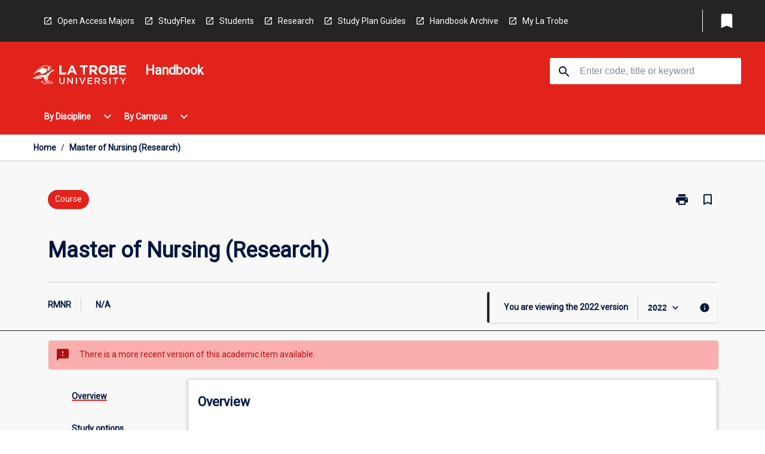

--- FILE ---
content_type: text/html
request_url: https://handbook.latrobe.edu.au/courses/2022/rmnr
body_size: 36525
content:
<!DOCTYPE html><html><head><meta charSet="utf-8"/><meta name="viewport" content="width=device-width"/><link rel="icon" href="https://cap-theme-prod-ap-southeast-2.s3.ap-southeast-2.amazonaws.com/ltu/LTU-logo-grey.svg" role="navigation"/><title>Master of Nursing (Research)</title><link rel="canonical" href="https://handbook.latrobe.edu.au/courses/2022/rmnr"/><meta name="description" content="The La Trobe University Handbook is your comprehensive online guide to Courses, Subjects and Majors / Minors offered at La Trobe University."/><meta name="author" content=""/><meta name="keywords" content=""/><meta name="DC.Language" content="en" scheme="RFC1766"/><meta name="DC.Identifier" content="https://handbook.latrobe.edu.au/"/><meta name="DC.Description" content=""/><meta name="EDNA.Audience" content="Academic &amp; administrative staff, Current &amp; prospective students, Alumni, and other Visitors"/><meta name="DC.Date" content="YYYY-MM-DD" scheme="ISO8601"/><meta name="DC.Publisher" content="La Trobe University"/><meta name="DC.Creator" content="La Trobe University"/><meta name="next-head-count" content="15"/><link rel="preload" href="/_next/static/css/63c0e16d48e05785.css" as="style"/><link rel="stylesheet" href="/_next/static/css/63c0e16d48e05785.css" data-n-g=""/><noscript data-n-css=""></noscript><script defer="" nomodule="" src="/_next/static/chunks/polyfills-78c92fac7aa8fdd8.js"></script><script src="/_next/static/chunks/webpack-8758d94b1620cc17.js" defer=""></script><script src="/_next/static/chunks/framework-1399ac321e9cc459.js" defer=""></script><script src="/_next/static/chunks/main-e9802e22d31dabaa.js" defer=""></script><script src="/_next/static/chunks/pages/_app-22507d37c7f5a70b.js" defer=""></script><script src="/_next/static/chunks/20-6ee15222ab599037.js" defer=""></script><script src="/_next/static/chunks/657-0f6e1c3a96cd1544.js" defer=""></script><script src="/_next/static/chunks/154-4f4ca9b9162a4381.js" defer=""></script><script src="/_next/static/chunks/27-a7af5c75d2b0c601.js" defer=""></script><script src="/_next/static/chunks/218-ec0541a8c0959690.js" defer=""></script><script src="/_next/static/chunks/pages/%5B...catchAll%5D-c0e2fde83b6053d0.js" defer=""></script><script src="/_next/static/a55880ytfXTmYLPdqcKiN/_buildManifest.js" defer=""></script><script src="/_next/static/a55880ytfXTmYLPdqcKiN/_ssgManifest.js" defer=""></script></head><body><script>window.__SITE_ENV_CONFIG__ = {"API_DOMAIN":"api-ap-southeast-2.prod.courseloop.com","CF_URL":"cf-api-ap-southeast-2.prod.courseloop.com"};
          window.__SITE_BOOTSTRAP_CONFIG__ = {"domain":"handbook.latrobe.edu.au","siteId":"ltu-prod-pres"};</script><div id="__next"><style data-emotion="css-global nl6jt7-GlobalStylesProvider--GlobalStyles">@import url(https://fonts.googleapis.com/css?family=Roboto);@import url('https://fonts.googleapis.com/icon?family=Material+Icons');html,body{height:100%;}html{height:100%;scroll-behavior:smooth;}body{margin:0;font-family:'Roboto','Helvetica','Arial',sans-serif;max-width:100vw;overflow-x:hidden;font-size:14px;line-height:1.618;color:#00163D;}*,*:before,*:after{box-sizing:border-box;}h2{font-size:36px;}h3,.h3{color:#00163D;font-size:22px;font-weight:600;}h4{color:#00163D;font-size:16px;font-weight:bolder;}h5{font-size:14px;}h6{font-size:14px;font-weight:600;text-transform:uppercase;margin:0;}.BrowseResultContainer{min-height:60px;-webkit-align-content:center;-ms-flex-line-pack:center;align-content:center;}.icon.ai-link-arrow-section{padding-left:0!important;}@media print{@page{size:794px 1123px;}body.mozilla{max-width:794px;margin:auto;}}.material-icons.md-18{font-size:18px;}.material-icons.md-24{font-size:24px;}.material-icons.md-36{font-size:36px;}.material-icons.md-48{font-size:48px;}.material-icons.md-dark{color:rgba(0, 0, 0, 0.54);}.material-icons.md-dark.md-inactive{color:rgba(0, 0, 0, 0.26);}.material-icons.md-light{color:rgba(255, 255, 255, 1);}.material-icons.md-light.md-inactive{color:rgba(255, 255, 255, 0.3);}small{font-size:13px;}div.rrs .rrs__button{color:#00163D;}div.rrs .rrs__button .rrs__label,div.rrs .rrs__button:focus .rrs__label{border:none;outline:none;}div.rrs .rrs__option:focus{outline:none;}div.rrs .rrs__option.rrs__option--selected,div.rrs .rrs__option.rrs__option--next-selection,div.rrs .rrs__option:hover{color:#00163D;background:#E6E8EC;}.sr-only{position:absolute;overflow:hidden;clip:rect(0 0 0 0);height:1px;width:1px;margin:-1px;padding:0;border:0;}a:not([data-ignore-global-target])[target='_blank']{display:inline-block;position:relative;padding-left:1.5rem;}@media print{a:not([data-ignore-global-target])[target='_blank']{padding-left:0;}}a:not([data-ignore-global-target])[target='_blank']:before{content:'open_in_new';font-family:'Material Icons';font-size:1.143em;position:absolute;left:0;bottom:50%;-webkit-transform:translateY(50%);-moz-transform:translateY(50%);-ms-transform:translateY(50%);transform:translateY(50%);text-transform:none;speak:never;}@media print{a:not([data-ignore-global-target])[target='_blank']:before{display:none;}}a:not([data-ignore-global-target])[target='_blank'].header-quicklink,a:not([data-ignore-global-target])[target='_blank'].footer-quicklink{padding:1.5rem 1.5rem 1.5rem 35px;}a:not([data-ignore-global-target])[target='_blank'].academic-item-quick-links:before{content:'';}p a:not([data-ignore-global-target])[target='_blank']{padding-left:0px;}p a:not([data-ignore-global-target])[target='_blank']:hover,p a:not([data-ignore-global-target])[target='_blank']:focus{-webkit-text-decoration:underline;text-decoration:underline;}p a:not([data-ignore-global-target])[target='_blank']:before{display:none;}.readmore-content-wrapper a:not([data-ignore-global-target])[target='_blank']{padding-left:0;}.readmore-content-wrapper a:not([data-ignore-global-target])[target='_blank']:before{display:none;}a:-webkit-any-link{-webkit-text-decoration:none;text-decoration:none;}[class*='ToastBox']{bottom:0;display:grid;left:0;place-items:center;right:0;}[class*='ToastBox'] [class*='Box-Card']{border:0;border-radius:0;margin:0.25rem 0 0;width:calc(100vw - 1rem);}[class*='ToastBox'] .icon{margin-top:0.2rem;}.unswfeestable{width:100%;border-spacing:0;}.unswfeestable th{font-size:12px;}.unswfeestable th,.unswfeestable td{text-align:left;color:#646464;padding:1rem;}.unswfeestable tbody tr:nth-of-type(odd){background:#fafafa;}.unswfeestable tbody tr:first-of-type{font-weight:unset;}.unswfeestable a{-webkit-text-decoration:none;text-decoration:none;}.unswfeestable a:hover{-webkit-text-decoration:underline;text-decoration:underline;}.unswfeestable a::before{font-family:"Material Icons";font-weight:400;font-style:normal;display:inline-block;content:"open_in_new";margin-right:0.5em;}@media screen and (max-width: 319px){.unswfeestable,.unswfeestable tbody,.unswfeestable tr,.unswfeestable td{display:block;}.unswfeestable thead,.unswfeestable th{display:none;}.unswfeestable td{padding:0;}.unswfeestable tbody tr{padding:1em;border:1px solid #d2d2d2;}.unswfeestable tbody tr:nth-of-type(odd){background:inherit;}.unswfeestable tbody tr:not(:last-child){margin-bottom:10px;}.unswfeestable tbody tr td:first-of-type{margin-bottom:4px;}}@media print{*{overflow:visible!important;-webkit-print-color-adjust:exact!important;-webkit-print-color-adjust:exact!important;color-adjust:exact!important;}#academic-item-banner>div{padding:0;}[class*='SGlobalHeader'],[role='search'],nav,#dropdownmenu,[class*='BreadcrumbsBar'],[class*='NavMenuItemContainer'],[class*='StyledNavMenuCol'],[class*='ToggleContainer'] a,[class*='AccordionItemHeader'] button,.AccordionItem button,[Class*='AccordionHeader'] button,[class*='CallToActionButton'],[class*='Favorites--FavButton'],[class*='Page--GlobalLinksGrid']{display:none!important;}[class*='Card'],[class*='SAccordionContainer'],[class*='SAccordionContentContainer'],[class*='AttributesTable'],[class*='SAccordionHeader']{break-inside:auto;}[class*='StyledAILink'],a{break-inside:avoid;}[class*='SAccordionContainer'],[class*='SAccordionContentContainer'],[class*='SAccordionBodyContainer'],[class*='SAccordionBody'],[class*='CollapsibleContainer']{max-height:-webkit-max-content!important;max-height:-moz-max-content!important;max-height:max-content!important;height:-webkit-max-content!important;height:-moz-max-content!important;height:max-content!important;visibility:visible!important;}[class*='ReadMore--Body']{height:-webkit-fit-content!important;height:-moz-fit-content!important;height:fit-content!important;}[class*='ReadMore--Body'].clamp .readmore-content-wrapper{display:block!important;}[class*='SAccordionContentContainer']{white-space:initial!important;}[class*='SAccordionRegion']{visibility:visible!important;}[class*='SAccordionRegion'] *{visibility:visible!important;}[id*='structure']{break-inside:auto;}[id*='structure'] [class*='Card']{break-inside:auto;}[id*='structure'] [class*='Card'] [class*='SAccordionHeader'],[id*='structure'] [class*='Card'] [class*='StyledAILink'],[id*='structure'] [class*='Card'] .cs-item{break-inside:avoid;}[id*='structure'] [class*='Card'] [class*='StyledAILink'].cs-list-item{padding-top:0.25rem;padding-bottom:0.25rem;break-inside:avoid;}.logo{margin-left:0;}.main[role='banner'],.wrapper-sb{padding-left:0!important;}.academicItem [class*='BannerSection']{padding:1rem 0;margin:1rem auto;width:calc(100% - 1rem);}.academicItem [class*='BannerSection'] .contentWrapper{margin:0!important;}.academicItem [class*='BannerSection'] .contentWrapper [class*='Wrapper']{max-width:100vw;}.academicItem [class*='BannerSection'] .contentWrapper [class*='Wrapper'] [class*='StyledOverviewBadge']{margin-left:0rem;}.academicItem [class*='BannerSection'] .contentWrapper [class*='Wrapper'] h2{padding:0 1rem;}.academicItem [class*='BannerSection'] .contentWrapper [class*='Wrapper'] h2 +div{padding:0 1rem;}[class*='HtmlContent--Content']{width:100%!important;}[class*='Card']{box-shadow:none!important;}[class*='SAccordionToggleAll'],[class*='PrintButton']{display:none!important;}}.screen-only{display:block;}.print-only{display:none;}@media print{.screen-only{display:none!important;}.print-only{display:block!important;page-break-inside:avoid!important;break-inside:avoid!important;}}</style><style data-emotion="css 2hlkr4-Page--Container">.css-2hlkr4-Page--Container{background-color:#fff;}@media screen{.css-2hlkr4-Page--Container{display:-webkit-box;display:-webkit-flex;display:-ms-flexbox;display:flex;-webkit-flex-direction:column;-ms-flex-direction:column;flex-direction:column;min-height:100vh;}}</style><div class="css-2hlkr4-Page--Container e11sejwe3"><style data-emotion="css yqexlw-styled--SHeader">.css-yqexlw-styled--SHeader{-webkit-flex-direction:column;-ms-flex-direction:column;flex-direction:column;width:100%;}.css-yqexlw-styled--SHeader .wrapper{display:-webkit-box;display:-webkit-flex;display:-ms-flexbox;display:flex;}.css-yqexlw-styled--SHeader .wrapper-sb{-webkit-box-pack:justify;-webkit-justify-content:space-between;justify-content:space-between;}.css-yqexlw-styled--SHeader .wrapper-end{-webkit-box-pack:end;-ms-flex-pack:end;-webkit-justify-content:flex-end;justify-content:flex-end;}.css-yqexlw-styled--SHeader .wrapper .logo,.css-yqexlw-styled--SHeader .wrapper .title,.css-yqexlw-styled--SHeader .wrapper .search,.css-yqexlw-styled--SHeader .wrapper .menu{-webkit-flex:1 1 auto;-ms-flex:1 1 auto;flex:1 1 auto;}.css-yqexlw-styled--SHeader .main{color:#FFFFFF;padding:1rem 2rem;}.css-yqexlw-styled--SHeader .main .logo{width:-webkit-min-content;width:-moz-min-content;width:min-content;-webkit-flex:0 0 auto;-ms-flex:0 0 auto;flex:0 0 auto;margin-right:2rem;padding-top:21px;margin-left:15px;}@media screen and (max-width: 575px){.css-yqexlw-styled--SHeader .main .logo{margin-left:5px;}}@media (max-width: 767px) and (min-width: 576px){.css-yqexlw-styled--SHeader .main .logo{margin-left:20px;}}@media (max-width: 991px) and (min-width: 768px){.css-yqexlw-styled--SHeader .main .logo{margin-left:15px;}}@media (max-width: 1200px) and (min-width: 992px){.css-yqexlw-styled--SHeader .main .logo{margin-left:0;}}.css-yqexlw-styled--SHeader .main .title h1{font-size:1.35rem;}@media screen and (max-width: 575px){.css-yqexlw-styled--SHeader .main{padding:1rem;}.css-yqexlw-styled--SHeader .main .logo{margin-right:1rem;}.css-yqexlw-styled--SHeader .main .logo img{max-width:100px;}.css-yqexlw-styled--SHeader .main [class*='Flex']:first-of-type .title h1{font-size:1rem;}}@media screen and (max-width: 767px){.css-yqexlw-styled--SHeader .main .title{max-width:60%;}.css-yqexlw-styled--SHeader .main .title h1{margin:0;}}.css-yqexlw-styled--SHeader .footer{min-height:45px;background-color:#f1f1f1;}.css-yqexlw-styled--SHeader .header-quicklink:hover,.css-yqexlw-styled--SHeader .header-quicklink:focus{background-color:rgba(0, 0, 0, 0.2);-webkit-text-decoration:underline;text-decoration:underline;}.css-yqexlw-styled--SHeader .header-quicklink:focus{margin:3px;background-color:rgba(0, 0, 0, 0.2);outline:2px solid #FFFFFF;}.css-yqexlw-styled--SHeader .bookmark-button{color:#00163D;border-radius:3px;}.css-yqexlw-styled--SHeader .bookmark-button:hover{background-color:rgba(0, 0, 0, 0.2);}.css-yqexlw-styled--SHeader .bookmark-button:focus{background-color:rgba(0, 0, 0, 0.2);outline:2px solid #FFFFFF;}</style><div class="css-yqexlw-styled--SHeader eic739x25"><style data-emotion="css qvkq83-styled--LinkBar">.css-qvkq83-styled--LinkBar{color:#FFFFFF;background-color:#242424;}</style><div class="header css-qvkq83-styled--LinkBar eic739x28"><style data-emotion="css l0qq7c-Wrapper--Wrapper-styled--SHeaderLinksWrapper">.css-l0qq7c-Wrapper--Wrapper-styled--SHeaderLinksWrapper{max-width:1200px;margin:0 auto;display:none;display:none;-webkit-box-pack:end;-ms-flex-pack:end;-webkit-justify-content:flex-end;justify-content:flex-end;}@media screen and (min-width: 319px){.css-l0qq7c-Wrapper--Wrapper-styled--SHeaderLinksWrapper{display:none;}}@media screen and (min-width: 575px){.css-l0qq7c-Wrapper--Wrapper-styled--SHeaderLinksWrapper{display:none;}}@media screen and (min-width: 767px){.css-l0qq7c-Wrapper--Wrapper-styled--SHeaderLinksWrapper{display:-webkit-box;display:-webkit-flex;display:-ms-flexbox;display:flex;}}@media screen and (min-width: 319px){.css-l0qq7c-Wrapper--Wrapper-styled--SHeaderLinksWrapper{display:none;}}@media screen and (min-width: 575px){.css-l0qq7c-Wrapper--Wrapper-styled--SHeaderLinksWrapper{display:none;}}@media screen and (min-width: 767px){.css-l0qq7c-Wrapper--Wrapper-styled--SHeaderLinksWrapper{display:-webkit-box;display:-webkit-flex;display:-ms-flexbox;display:flex;}}</style><div display="none,none,none,flex" class="css-l0qq7c-Wrapper--Wrapper-styled--SHeaderLinksWrapper eic739x15"><style data-emotion="css vey488-SkipContent--SkipContentDesktop">.css-vey488-SkipContent--SkipContentDesktop [data-reach-skip-link]{border:0;clip:rect(0 0 0 0);height:1px;width:1px;margin:-1px;padding:0;overflow:hidden;position:absolute;}.css-vey488-SkipContent--SkipContentDesktop [data-reach-skip-nav-link]:focus{padding:10px;position:fixed;top:15px;left:25px;background:#ffffff;z-index:1;width:10em;height:auto;clip:auto;color:#00163D;font-weight:bold;box-shadow:0 2px 5px rgb(0 0 0 / 18%)!important;border-radius:3px;text-align:center;display:block;z-index:99999;-webkit-text-decoration:underline;text-decoration:underline;outline:2px solid #00163D;}@media screen and (max-width: 767px){.css-vey488-SkipContent--SkipContentDesktop{margin-left:10px;}}</style><div class="css-vey488-SkipContent--SkipContentDesktop e10gss2d1"><a href="#reach-skip-nav" data-reach-skip-link="" data-reach-skip-nav-link="">Skip to content</a></div><style data-emotion="css 9xo3sw-HeaderLinks--HeaderLinksContainer">.css-9xo3sw-HeaderLinks--HeaderLinksContainer{-webkit-flex:1;-ms-flex:1;flex:1;display:-webkit-box;display:-webkit-flex;display:-ms-flexbox;display:flex;-webkit-align-items:center;-webkit-box-align:center;-ms-flex-align:center;align-items:center;-webkit-box-flex-wrap:wrap;-webkit-flex-wrap:wrap;-ms-flex-wrap:wrap;flex-wrap:wrap;-webkit-box-pack:start;-ms-flex-pack:start;-webkit-justify-content:flex-start;justify-content:flex-start;margin:1rem 1rem 1rem 2rem;border-right:1px solid #FFFFFF;padding-right:8px;}</style><nav class="header-quicklink-container css-9xo3sw-HeaderLinks--HeaderLinksContainer e17vx14c1" aria-label="quick links"><style data-emotion="css 1hf2b9t-HeaderLinks--HeaderLinkItem">.css-1hf2b9t-HeaderLinks--HeaderLinkItem{padding:0.5rem 0 0.5rem 1.5rem;color:#FFFFFF;-webkit-text-decoration:none;text-decoration:none;position:relative;margin-right:1rem;}</style><a data-ignore-global-target="true" class="header-quicklink css-1hf2b9t-HeaderLinks--HeaderLinkItem e17vx14c0" href="https://www.latrobe.edu.au/courses/undergraduate-open-access-majors-and-minors" aria-label="Open Access Majors" target="_blank" data-testid="header-quicklink-0" role="navigation">Open Access Majors</a><a data-ignore-global-target="true" class="header-quicklink css-1hf2b9t-HeaderLinks--HeaderLinkItem e17vx14c0" href="https://www.latrobe.edu.au/courses/studyflex" aria-label="StudyFlex" target="_blank" data-testid="header-quicklink-1" role="navigation">StudyFlex</a><a data-ignore-global-target="true" class="header-quicklink css-1hf2b9t-HeaderLinks--HeaderLinkItem e17vx14c0" href="https://www.latrobe.edu.au/students" aria-label="Students" target="_blank" data-testid="header-quicklink-2" role="navigation">Students</a><a data-ignore-global-target="true" class="header-quicklink css-1hf2b9t-HeaderLinks--HeaderLinkItem e17vx14c0" href="https://www.latrobe.edu.au/research" aria-label="Research" target="_blank" data-testid="header-quicklink-3" role="navigation">Research</a><a data-ignore-global-target="true" class="header-quicklink css-1hf2b9t-HeaderLinks--HeaderLinkItem e17vx14c0" href="https://www.latrobe.edu.au/students/your-course/study-plan-guides" aria-label="Study Plan Guides" target="_blank" data-testid="header-quicklink-4" role="navigation">Study Plan Guides</a><a data-ignore-global-target="true" class="header-quicklink css-1hf2b9t-HeaderLinks--HeaderLinkItem e17vx14c0" href="https://www.latrobe.edu.au/handbook/archive" aria-label="Handbook Archive" target="_blank" data-testid="header-quicklink-5" role="navigation">Handbook Archive</a><a data-ignore-global-target="true" class="header-quicklink css-1hf2b9t-HeaderLinks--HeaderLinkItem e17vx14c0" href="https://www.latrobe.edu.au/mylatrobe/" aria-label="My La Trobe" target="_blank" data-testid="header-quicklink-6" role="navigation">My La Trobe</a></nav><style data-emotion="css lzx77r-styled--SMenuButtonContainer">.css-lzx77r-styled--SMenuButtonContainer{position:relative;-webkit-align-self:center;-ms-flex-item-align:center;align-self:center;}</style><div aria-labelledby="my-lists-items" class="css-lzx77r-styled--SMenuButtonContainer etn7ac80"><style data-emotion="css 2kqi43-Button--Button-Button-Button--IconButton-IconButton-styled--SMenuButton">.css-2kqi43-Button--Button-Button-Button--IconButton-IconButton-styled--SMenuButton{font-weight:600;border-width:1px;border-style:solid;border-color:transparent;border-radius:3px;color:#424242;fill:#424242;background-color:#f5f5f5;border-color:#e0e0e0;padding:0.5rem 1.75rem;font-size:14px;cursor:pointer;-webkit-transition:background-color 140ms ease,border-color 140ms ease;transition:background-color 140ms ease,border-color 140ms ease;display:-webkit-box;display:-webkit-flex;display:-ms-flexbox;display:flex;background:none;border:none;padding:4px;border-radius:50%;color:#00163D;border-radius:0;padding:0.5rem;}.css-2kqi43-Button--Button-Button-Button--IconButton-IconButton-styled--SMenuButton:hover{background-color:#eeeeee;border-color:#bdbdbd;}.css-2kqi43-Button--Button-Button-Button--IconButton-IconButton-styled--SMenuButton:disabled{color:#d2d2d2;fill:#d2d2d2;background-color:#a6a6a6;border-color:#a6a6a6;cursor:default;}.css-2kqi43-Button--Button-Button-Button--IconButton-IconButton-styled--SMenuButton:disabled:hover{background-color:#E6E8EC;}.css-2kqi43-Button--Button-Button-Button--IconButton-IconButton-styled--SMenuButton:hover,.css-2kqi43-Button--Button-Button-Button--IconButton-IconButton-styled--SMenuButton:focus{background:#E6E8EC;}.css-2kqi43-Button--Button-Button-Button--IconButton-IconButton-styled--SMenuButton:focus{outline:2px solid;}.css-2kqi43-Button--Button-Button-Button--IconButton-IconButton-styled--SMenuButton:disabled{border:none;background:none;}.css-2kqi43-Button--Button-Button-Button--IconButton-IconButton-styled--SMenuButton:disabled:hover{border:none;background:none;}.css-2kqi43-Button--Button-Button-Button--IconButton-IconButton-styled--SMenuButton:hover{background-color:#E6E8EC;}.css-2kqi43-Button--Button-Button-Button--IconButton-IconButton-styled--SMenuButton:focus{outline:2px solid #00163D;}</style><button class="bookmark-button css-2kqi43-Button--Button-Button-Button--IconButton-IconButton-styled--SMenuButton etn7ac82" aria-label="My List" aria-expanded="false" aria-controls="my-list-container" data-testid="bookmark-icon"><style data-emotion="css sv3te4-styled--SBookmarkIcon">.css-sv3te4-styled--SBookmarkIcon.material-icons{color:#FFFFFF;}</style><style data-emotion="css 8zm7sj-MaterialIcon--IconWrapper-styled--SBookmarkIcon">.css-8zm7sj-MaterialIcon--IconWrapper-styled--SBookmarkIcon{vertical-align:middle;}.css-8zm7sj-MaterialIcon--IconWrapper-styled--SBookmarkIcon.material-icons{color:#FFFFFF;}</style><i aria-hidden="true" class="material-icons 32px etn7ac81 css-8zm7sj-MaterialIcon--IconWrapper-styled--SBookmarkIcon e1lj33n40" style="font-size:32px">bookmark</i></button></div></div></div><style data-emotion="css 1ghkmk9-styled--BrandBar">.css-1ghkmk9-styled--BrandBar{background-color:#E2231B;}@media screen and (max-width: 991px){.css-1ghkmk9-styled--BrandBar{padding:0.5rem!important;}}</style><div class="main css-1ghkmk9-styled--BrandBar eic739x27" role="banner"><style data-emotion="css 1dc5kae-Wrapper--Wrapper">.css-1dc5kae-Wrapper--Wrapper{max-width:1200px;margin:0 auto;}</style><div class="wrapper wrapper-sb css-1dc5kae-Wrapper--Wrapper ezw699s0"><style data-emotion="css 1x6ok2h-SkipContent--SkipContentMobile">.css-1x6ok2h-SkipContent--SkipContentMobile [data-reach-skip-link]{border:0;clip:rect(0 0 0 0);height:1px;width:1px;margin:-1px;padding:0;overflow:hidden;position:absolute;display:none;}@media screen and (max-width: 767px){.css-1x6ok2h-SkipContent--SkipContentMobile [data-reach-skip-link]{display:block;}}.css-1x6ok2h-SkipContent--SkipContentMobile [data-reach-skip-nav-link]:focus{padding:10px;position:fixed;top:15px;left:10px;background:#ffffff;z-index:1;width:10em;height:auto;clip:auto;color:#00163D;font-weight:bold;box-shadow:0 2px 5px rgb(0 0 0 / 18%)!important;border-radius:3px;text-align:center;display:none;z-index:99999;-webkit-text-decoration:underline;text-decoration:underline;outline:2px solid #00163D;}@media screen and (max-width: 767px){.css-1x6ok2h-SkipContent--SkipContentMobile [data-reach-skip-nav-link]:focus{display:block;}}</style><div class="css-1x6ok2h-SkipContent--SkipContentMobile e10gss2d0"><a href="#reach-skip-nav" data-reach-skip-link="" data-reach-skip-nav-link="">Skip to content</a></div><style data-emotion="css 99e8j4-Box--Box-Box-Flex--Flex-Flex">.css-99e8j4-Box--Box-Box-Flex--Flex-Flex{-webkit-flex:1;-ms-flex:1;flex:1;box-sizing:border-box;-webkit-align-items:center;-webkit-box-align:center;-ms-flex-align:center;align-items:center;display:-webkit-box;display:-webkit-flex;display:-ms-flexbox;display:flex;}</style><div class="css-99e8j4-Box--Box-Box-Flex--Flex-Flex e8qda2r1"><div class="logo"><style data-emotion="css 1ipour2-styled--SLogo">.css-1ipour2-styled--SLogo{height:36px;width:156px;}</style><style data-emotion="css 10wsaf7-Logo--LinkLogo">.css-10wsaf7-Logo--LinkLogo{border:none!important;display:inline-block;}.css-10wsaf7-Logo--LinkLogo:focus{outline:2px solid #FFFFFF;}</style><a href="https://www.latrobe.edu.au/" data-testid="header-logo" title="Click here to go to the La Trobe University website" target="_self" data-ignore-global-target="true" role="navigation" class="css-10wsaf7-Logo--LinkLogo ekvpsa90"><style data-emotion="css jbamfz-Logo--LogoImage">.css-jbamfz-Logo--LogoImage{width:156px;height:36px;}</style><img src="https://cap-theme-prod-ap-southeast-2.s3.ap-southeast-2.amazonaws.com/ltu/LTU-logo-white.svg" height="36px" width="156px" alt="Logo alt text" class="css-jbamfz-Logo--LogoImage ekvpsa91"/></a></div><div class="title"><style data-emotion="css hx4mu3-GlobalHeader--TitleWrapper">.css-hx4mu3-GlobalHeader--TitleWrapper{padding-right:25px;}</style><div class="css-hx4mu3-GlobalHeader--TitleWrapper e1ppy7xt0"><h1 data-testid="title">Handbook</h1></div></div></div><style data-emotion="css jshiy7-Box--Box-Box-Flex--Flex-Flex">.css-jshiy7-Box--Box-Box-Flex--Flex-Flex{box-sizing:border-box;display:-webkit-box;display:-webkit-flex;display:-ms-flexbox;display:flex;}</style><div class="css-jshiy7-Box--Box-Box-Flex--Flex-Flex e8qda2r1"><style data-emotion="css 1rytsa2-styled--StyledSearchContainer">.css-1rytsa2-styled--StyledSearchContainer{display:-webkit-box;display:-webkit-flex;display:-ms-flexbox;display:flex;-webkit-flex-direction:column;-ms-flex-direction:column;flex-direction:column;-webkit-box-pack:center;-ms-flex-pack:center;-webkit-justify-content:center;justify-content:center;margin-top:0;}</style><div class="search css-1rytsa2-styled--StyledSearchContainer eic739x24" role="search"><style data-emotion="css hd1bjm-Position--Position-Position--Relative-MiniSearch--StyledMiniSearchContainer">.css-hd1bjm-Position--Position-Position--Relative-MiniSearch--StyledMiniSearchContainer{position:relative;padding-top:3px;}.css-hd1bjm-Position--Position-Position--Relative-MiniSearch--StyledMiniSearchContainer .advancedLinkWrapper{display:none;}.css-hd1bjm-Position--Position-Position--Relative-MiniSearch--StyledMiniSearchContainer.emptyResult .advancedLinkWrapper{display:block;}@media screen and (max-width: 767px){.css-hd1bjm-Position--Position-Position--Relative-MiniSearch--StyledMiniSearchContainer{position:absolute;-webkit-transform:translate(-85%, 0);-moz-transform:translate(-85%, 0);-ms-transform:translate(-85%, 0);transform:translate(-85%, 0);z-index:20;border:none;}}</style><div class="css-hd1bjm-Position--Position-Position--Relative-MiniSearch--StyledMiniSearchContainer e1cttxhc0"><style data-emotion="css s40qz3-Input--SSearchButton">.css-s40qz3-Input--SSearchButton{width:320px;padding:0.34rem 0.15rem 0.34rem 1rem;text-align:left;font-size:1rem;font-family:({theme:e})=>e?.client?.global?.typography?.fontFamily;color:#a6a6a6;background-color:white;box-shadow:0 2px 5px rgba(0,0,0,0.18);font-size:14px;color:rgba(0, 0, 0, 0.87);border:1px solid #00163D;border-radius:3px;background:#ffffff;}.css-s40qz3-Input--SSearchButton:focus{outline:2px solid #FFFFFF;background-color:({theme:e})=>(0,x.H)(e?.colors?.black,.2);}.css-s40qz3-Input--SSearchButton:hover{background-color:({theme:e})=>(0,x.H)(e?.colors?.black,.2);}.css-s40qz3-Input--SSearchButton:focus{outline:2px solid #00163D;}.css-s40qz3-Input--SSearchButton div{display:grid;grid-template-areas:'placeholder search';grid-template-columns:auto 30px;}.css-s40qz3-Input--SSearchButton div span{color:rgba(0, 22, 61, 0.5);grid-area:placeholder;overflow:hidden;white-space:nowrap;text-overflow:ellipsis;line-height:2.5;}.css-s40qz3-Input--SSearchButton div i{color:#00163D;grid-area:search;padding:0.25rem 0;}@media screen and (max-width: 767px){.css-s40qz3-Input--SSearchButton{margin-right:-0.5rem;background-color:transparent;width:40px;padding:0.45rem 0.45rem;box-shadow:none;border:none;}.css-s40qz3-Input--SSearchButton:hover{background-color:rgba(0, 0, 0, 0.2);}.css-s40qz3-Input--SSearchButton:focus{background-color:rgba(0, 0, 0, 0.2);outline:2px solid #FFFFFF;border:none;}.css-s40qz3-Input--SSearchButton .search-icon{color:#FFFFFF;}}</style><button elevation="2" class="css-s40qz3-Input--SSearchButton ejfodyk2"><style data-emotion="css oxi151-MaterialIcon--IconWrapper">.css-oxi151-MaterialIcon--IconWrapper{vertical-align:middle;}</style><i aria-hidden="true" class="material-icons md-24 search-icon css-oxi151-MaterialIcon--IconWrapper e1lj33n40" style="font-size:md-24" tabindex="-1">search</i></button></div></div></div></div></div><style data-emotion="css vrt0a4-styled--BreadcrumbsBar">.css-vrt0a4-styled--BreadcrumbsBar{min-height:45px;background-color:#ffffff;border-top:1px solid #CCCCCC;border-bottom:1px solid #CCCCCC;}</style><nav aria-label="Breadcrumb" role="navigation" class="css-vrt0a4-styled--BreadcrumbsBar eic739x26"><style data-emotion="css zbgawh-Wrapper--Wrapper">.css-zbgawh-Wrapper--Wrapper{height:42px;max-width:1200px;margin:0 auto;padding-left:16px;padding-right:16px;display:-webkit-box;display:-webkit-flex;display:-ms-flexbox;display:flex;}</style><div display="flex" height="42" class="css-zbgawh-Wrapper--Wrapper ezw699s0"></div></nav><div id="reach-skip-nav" data-reach-skip-nav-content=""></div></div><style data-emotion="css 17g6zi4-Page--Main">.css-17g6zi4-Page--Main{background-color:#F8F8F8;-webkit-flex:1;-ms-flex:1;flex:1;}</style><main role="main" class="css-17g6zi4-Page--Main e11sejwe2"><style data-emotion="css 1tiz5hq-styled--Container">.css-1tiz5hq-styled--Container{background-color:#F8F8F8;display:-webkit-box;display:-webkit-flex;display:-ms-flexbox;display:flex;-webkit-flex-direction:column;-ms-flex-direction:column;flex-direction:column;}.css-1tiz5hq-styled--Container.home .banner .contentWrapper{padding:1rem 0;}.css-1tiz5hq-styled--Container.home .main .contentWrapper{max-width:100vw;padding:0;}.css-1tiz5hq-styled--Container.academicItem .main,.css-1tiz5hq-styled--Container.academicItem .aside{padding:0;margin-top:0!important;}@media screen and (min-width: 991px){.css-1tiz5hq-styled--Container.academicItem .main,.css-1tiz5hq-styled--Container.academicItem .aside{padding:0 0.5rem;}}.css-1tiz5hq-styled--Container.academicItem .main{max-width:100vw;margin-top:1rem;}@media screen and (max-width: 991px){.css-1tiz5hq-styled--Container.academicItem .main{margin-top:0;}}.css-1tiz5hq-styled--Container.academicItem .contentWrapper{padding:0;}.css-1tiz5hq-styled--Container.academicItem .content{overflow:initial;}.css-1tiz5hq-styled--Container.academicItem .content .e1jnv3nd0{max-width:16%;}.css-1tiz5hq-styled--Container.academicItem .content .e1jnv3nd1{top:0;}.css-1tiz5hq-styled--Container[class*='GeneralContent'] .contentWrapper{padding:0;}.css-1tiz5hq-styled--Container.search .AccordionItem{padding:0;}.css-1tiz5hq-styled--Container .AccordionItem{max-width:calc(100vw - 1rem);}.css-1tiz5hq-styled--Container .contentWrapper{overflow:initial;}.css-1tiz5hq-styled--Container .layout{position:relative;}@media screen and (min-width: calc(767px)){.css-1tiz5hq-styled--Container .layout{-webkit-flex-direction:column;-ms-flex-direction:column;flex-direction:column;}}</style><div class="AIPage css-1tiz5hq-styled--Container e1beyhwr9"><style data-emotion="css to8zii-styled--BannerSection">.css-to8zii-styled--BannerSection{background-color:#F8F8F8;padding:1rem;}.css-to8zii-styled--BannerSection:first-of-type{border-bottom:unset;}</style><div class="css-to8zii-styled--BannerSection e1beyhwr10"><style data-emotion="css 5skxs7-styled--ContentWrapper">.css-5skxs7-styled--ContentWrapper{margin:0 auto;overflow:inherit;max-width:1200px;width:100%;padding:0 1rem;background-color:#F8F8F8;}</style><div class="css-5skxs7-styled--ContentWrapper e1beyhwr7"><style data-emotion="css 18insl6-Banner--Banner">.css-18insl6-Banner--Banner{width:100%;margin-bottom:4px;margin-left:0;margin-right:0;}@media screen and (min-width: 575px){.css-18insl6-Banner--Banner{margin-bottom:-35px;}}</style><div id="academic-item-banner" role="banner" aria-label="academic item" class="css-18insl6-Banner--Banner etpkvrf0"><style data-emotion="css 1mnbe2l-Wrapper--Wrapper">.css-1mnbe2l-Wrapper--Wrapper{width:100%;max-width:1200px;margin:0 auto;padding-left:0;padding-right:0;padding-top:0;padding-bottom:0;}@media screen and (min-width: 319px){.css-1mnbe2l-Wrapper--Wrapper{padding-left:0;padding-right:0;padding-top:0;padding-bottom:0;}}@media screen and (min-width: 575px){.css-1mnbe2l-Wrapper--Wrapper{padding-left:24px;padding-right:24px;padding-top:32px;padding-bottom:32px;}}@media screen and (min-width: 767px){.css-1mnbe2l-Wrapper--Wrapper{padding-left:24px;padding-right:24px;padding-top:32px;padding-bottom:32px;}}</style><div width="100%" class="css-1mnbe2l-Wrapper--Wrapper ezw699s0"><style data-emotion="css 7je9hj-Box--Box-Box-Flex--Flex-Flex-styled--StyledFlex">.css-7je9hj-Box--Box-Box-Flex--Flex-Flex-styled--StyledFlex{margin:0 auto;box-sizing:border-box;-webkit-flex-direction:column;-ms-flex-direction:column;flex-direction:column;display:-webkit-box;display:-webkit-flex;display:-ms-flexbox;display:flex;margin:0 auto;}.css-7je9hj-Box--Box-Box-Flex--Flex-Flex-styled--StyledFlex .ai-banner-variable-flex{-webkit-flex-direction:row;-ms-flex-direction:row;flex-direction:row;}@media screen and (max-width: 815px){.css-7je9hj-Box--Box-Box-Flex--Flex-Flex-styled--StyledFlex .ai-banner-variable-flex{-webkit-flex-direction:column;-ms-flex-direction:column;flex-direction:column;}}.css-7je9hj-Box--Box-Box-Flex--Flex-Flex-styled--StyledFlex .switcherContainer{margin-top:0;}@media screen and (max-width: 815px){.css-7je9hj-Box--Box-Box-Flex--Flex-Flex-styled--StyledFlex .switcherContainer{margin-top:24px;}}.css-7je9hj-Box--Box-Box-Flex--Flex-Flex-styled--StyledFlex .switcher{-webkit-box-pack:end;-ms-flex-pack:end;-webkit-justify-content:flex-end;justify-content:flex-end;}@media screen and (max-width: 815px){.css-7je9hj-Box--Box-Box-Flex--Flex-Flex-styled--StyledFlex .switcher{-webkit-box-pack:start;-ms-flex-pack:start;-webkit-justify-content:flex-start;justify-content:flex-start;}}@media print{.css-7je9hj-Box--Box-Box-Flex--Flex-Flex-styled--StyledFlex .switcher{display:none;}}</style><div class="css-7je9hj-Box--Box-Box-Flex--Flex-Flex-styled--StyledFlex e1ixoanv8"><style data-emotion="css eiyvuc-Box--Box-Box-Flex--Flex-Flex-styled--StyledFlex">.css-eiyvuc-Box--Box-Box-Flex--Flex-Flex-styled--StyledFlex{box-sizing:border-box;-webkit-box-pack:justify;-webkit-justify-content:space-between;justify-content:space-between;display:-webkit-box;display:-webkit-flex;display:-ms-flexbox;display:flex;}.css-eiyvuc-Box--Box-Box-Flex--Flex-Flex-styled--StyledFlex .ai-banner-variable-flex{-webkit-flex-direction:row;-ms-flex-direction:row;flex-direction:row;}@media screen and (max-width: 815px){.css-eiyvuc-Box--Box-Box-Flex--Flex-Flex-styled--StyledFlex .ai-banner-variable-flex{-webkit-flex-direction:column;-ms-flex-direction:column;flex-direction:column;}}.css-eiyvuc-Box--Box-Box-Flex--Flex-Flex-styled--StyledFlex .switcherContainer{margin-top:0;}@media screen and (max-width: 815px){.css-eiyvuc-Box--Box-Box-Flex--Flex-Flex-styled--StyledFlex .switcherContainer{margin-top:24px;}}.css-eiyvuc-Box--Box-Box-Flex--Flex-Flex-styled--StyledFlex .switcher{-webkit-box-pack:end;-ms-flex-pack:end;-webkit-justify-content:flex-end;justify-content:flex-end;}@media screen and (max-width: 815px){.css-eiyvuc-Box--Box-Box-Flex--Flex-Flex-styled--StyledFlex .switcher{-webkit-box-pack:start;-ms-flex-pack:start;-webkit-justify-content:flex-start;justify-content:flex-start;}}@media print{.css-eiyvuc-Box--Box-Box-Flex--Flex-Flex-styled--StyledFlex .switcher{display:none;}}</style><div class="css-eiyvuc-Box--Box-Box-Flex--Flex-Flex-styled--StyledFlex e1ixoanv8"><style data-emotion="css qme6qu-Pill--Pill-Pill-Badge--Badge-styled--StyledOverviewBadge">.css-qme6qu-Pill--Pill-Pill-Badge--Badge-styled--StyledOverviewBadge{font-size:12px;text-transform:uppercase;border-width:2px;border-style:solid;border-radius:1000px;padding:2px 8px;font-size:0.75rem;color:#FFFFFF;background-color:#E2231B;border-color:#FFFFFF;text-align:center;white-space:nowrap;vertical-align:baseline;line-height:1;text-overflow:ellipsis;overflow:hidden;border-radius:1rem;display:inline-block;padding:0.5rem 0.75rem;margin-right:0.25rem;border-width:0;text-transform:capitalize;font-size:0.75rem;border-color:[object Object];color:#FFFFFF;background-color:#E2231B;font-size:14px;color:#FFFFFF;background-color:#E2231B;text-transform:unset;}.css-qme6qu-Pill--Pill-Pill-Badge--Badge-styled--StyledOverviewBadge:empty{display:none;}</style><span color="#FFFFFF" font-size="0.75rem" class="css-qme6qu-Pill--Pill-Pill-Badge--Badge-styled--StyledOverviewBadge e1ixoanv0">Course</span><style data-emotion="css rv781d-Box--Box-Box-Flex--Flex-Flex-styled--StyledFlexContainer">.css-rv781d-Box--Box-Box-Flex--Flex-Flex-styled--StyledFlexContainer{box-sizing:border-box;display:-webkit-box;display:-webkit-flex;display:-ms-flexbox;display:flex;-webkit-align-items:baseline;-webkit-box-align:baseline;-ms-flex-align:baseline;align-items:baseline;}@media screen and (max-width: 575px){.css-rv781d-Box--Box-Box-Flex--Flex-Flex-styled--StyledFlexContainer{-webkit-flex-direction:row;-ms-flex-direction:row;flex-direction:row;}}</style><div class="css-rv781d-Box--Box-Box-Flex--Flex-Flex-styled--StyledFlexContainer e1ixoanv7"><style data-emotion="css ji94tt-Button--Button-Button-Button--IconButton-IconButton-styled--PrintButton">.css-ji94tt-Button--Button-Button-Button--IconButton-IconButton-styled--PrintButton{font-weight:600;border-width:1px;border-style:solid;border-color:transparent;border-radius:3px;color:#424242;fill:#424242;background-color:#f5f5f5;border-color:#e0e0e0;padding:0.5rem 1.75rem;font-size:14px;padding:0;cursor:pointer;-webkit-transition:background-color 140ms ease,border-color 140ms ease;transition:background-color 140ms ease,border-color 140ms ease;display:-webkit-box;display:-webkit-flex;display:-ms-flexbox;display:flex;background:none;border:none;padding:4px;border-radius:50%;color:#00163D;display:inherit;border-radius:2px;padding:1rem;min-width:100px;line-height:1.618;min-width:-webkit-fit-content;min-width:-moz-fit-content;min-width:fit-content;padding:0;}.css-ji94tt-Button--Button-Button-Button--IconButton-IconButton-styled--PrintButton:hover{background-color:#eeeeee;border-color:#bdbdbd;}.css-ji94tt-Button--Button-Button-Button--IconButton-IconButton-styled--PrintButton:disabled{color:#d2d2d2;fill:#d2d2d2;background-color:#a6a6a6;border-color:#a6a6a6;cursor:default;}.css-ji94tt-Button--Button-Button-Button--IconButton-IconButton-styled--PrintButton:disabled:hover{background-color:#E6E8EC;}.css-ji94tt-Button--Button-Button-Button--IconButton-IconButton-styled--PrintButton:hover,.css-ji94tt-Button--Button-Button-Button--IconButton-IconButton-styled--PrintButton:focus{background:#E6E8EC;}.css-ji94tt-Button--Button-Button-Button--IconButton-IconButton-styled--PrintButton:focus{outline:2px solid;}.css-ji94tt-Button--Button-Button-Button--IconButton-IconButton-styled--PrintButton:disabled{border:none;background:none;}.css-ji94tt-Button--Button-Button-Button--IconButton-IconButton-styled--PrintButton:disabled:hover{border:none;background:none;}.css-ji94tt-Button--Button-Button-Button--IconButton-IconButton-styled--PrintButton span{color:#00163D;margin-left:1rem;}.css-ji94tt-Button--Button-Button-Button--IconButton-IconButton-styled--PrintButton i{color:#00163D;-webkit-text-decoration:none;text-decoration:none;}.css-ji94tt-Button--Button-Button-Button--IconButton-IconButton-styled--PrintButton:hover,.css-ji94tt-Button--Button-Button-Button--IconButton-IconButton-styled--PrintButton:focus{background-color:#E6E8EC;}.css-ji94tt-Button--Button-Button-Button--IconButton-IconButton-styled--PrintButton:focus{outline:2px solid #00163D;}</style><button class="css-ji94tt-Button--Button-Button-Button--IconButton-IconButton-styled--PrintButton e1beyhwr0"><style data-emotion="css 13tpxqo-Icons--StyledITag">.css-13tpxqo-Icons--StyledITag{vertical-align:middle;}</style><i aria-hidden="true" class="material-icons md-24 css-13tpxqo-Icons--StyledITag e1ot1o1i0" style="font-size:md-24">print</i><style data-emotion="css 1jekr9z-ReadMore--SROnly">.css-1jekr9z-ReadMore--SROnly{border:0;clip:rect(0 0 0 0);height:1px;margin:-1px;overflow:hidden;padding:0;position:absolute;width:1px;}@media print{.css-1jekr9z-ReadMore--SROnly{display:none;}}</style><div class="css-1jekr9z-ReadMore--SROnly e1ydu1r42">Print <!-- -->Master of Nursing (Research)<!-- --> page</div></button><style data-emotion="css 3zgksy-Button--Button-Button-Button--IconButton-IconButton-Favorites--FavButton">.css-3zgksy-Button--Button-Button-Button--IconButton-IconButton-Favorites--FavButton{font-weight:600;border-width:1px;border-style:solid;border-color:transparent;border-radius:3px;color:#424242;fill:#424242;background-color:#f5f5f5;border-color:#e0e0e0;padding:0.5rem 1.75rem;font-size:14px;cursor:pointer;-webkit-transition:background-color 140ms ease,border-color 140ms ease;transition:background-color 140ms ease,border-color 140ms ease;display:-webkit-box;display:-webkit-flex;display:-ms-flexbox;display:flex;background:none;border:none;padding:4px;border-radius:50%;color:#00163D;background-color:#f1f1f1;border-radius:100%;width:32px;height:32px;display:grid;place-items:center;margin-left:15px;background-color:unset;}.css-3zgksy-Button--Button-Button-Button--IconButton-IconButton-Favorites--FavButton:hover{background-color:#eeeeee;border-color:#bdbdbd;}.css-3zgksy-Button--Button-Button-Button--IconButton-IconButton-Favorites--FavButton:disabled{color:#d2d2d2;fill:#d2d2d2;background-color:#a6a6a6;border-color:#a6a6a6;cursor:default;}.css-3zgksy-Button--Button-Button-Button--IconButton-IconButton-Favorites--FavButton:disabled:hover{background-color:#E6E8EC;}.css-3zgksy-Button--Button-Button-Button--IconButton-IconButton-Favorites--FavButton:hover,.css-3zgksy-Button--Button-Button-Button--IconButton-IconButton-Favorites--FavButton:focus{background:#E6E8EC;}.css-3zgksy-Button--Button-Button-Button--IconButton-IconButton-Favorites--FavButton:focus{outline:2px solid;}.css-3zgksy-Button--Button-Button-Button--IconButton-IconButton-Favorites--FavButton:disabled{border:none;background:none;}.css-3zgksy-Button--Button-Button-Button--IconButton-IconButton-Favorites--FavButton:disabled:hover{border:none;background:none;}.css-3zgksy-Button--Button-Button-Button--IconButton-IconButton-Favorites--FavButton:hover,.css-3zgksy-Button--Button-Button-Button--IconButton-IconButton-Favorites--FavButton:focus{background:#E6E8EC;}.css-3zgksy-Button--Button-Button-Button--IconButton-IconButton-Favorites--FavButton:focus{outline:2px solid #00163D;}@media screen and (max-width: 767px){.css-3zgksy-Button--Button-Button-Button--IconButton-IconButton-Favorites--FavButton{margin-left:10px;}}</style><button data-testid="fav-icon" aria-label="Bookmark, Master of Nursing (Research)" class="css-3zgksy-Button--Button-Button-Button--IconButton-IconButton-Favorites--FavButton el6rnfm2"><i aria-hidden="true" class="material-icons md-24 css-oxi151-MaterialIcon--IconWrapper e1lj33n40" style="font-size:md-24;color:#00163D">bookmark_border</i></button></div></div><style data-emotion="css n4fxpv-styled--StyledHeading-ComponentHeading--ComponentHeading-styled--StyledHeading">.css-n4fxpv-styled--StyledHeading-ComponentHeading--ComponentHeading-styled--StyledHeading{margin:1rem 0;padding:0;color:#00163D;color:#00163D;border-bottom:1px solid #CCCCCC;padding:1.5rem 0;word-wrap:break-word;overflow-wrap:break-word;}</style><h2 data-testid="ai-header" class="css-n4fxpv-styled--StyledHeading-ComponentHeading--ComponentHeading-styled--StyledHeading e1ixoanv9">Master of Nursing (Research)</h2><style data-emotion="css 1ml8wox-Box--Box-Box-Flex--Flex-Flex-styled--StyledFlex">.css-1ml8wox-Box--Box-Box-Flex--Flex-Flex-styled--StyledFlex{box-sizing:border-box;display:-webkit-box;display:-webkit-flex;display:-ms-flexbox;display:flex;}.css-1ml8wox-Box--Box-Box-Flex--Flex-Flex-styled--StyledFlex .ai-banner-variable-flex{-webkit-flex-direction:row;-ms-flex-direction:row;flex-direction:row;}@media screen and (max-width: 815px){.css-1ml8wox-Box--Box-Box-Flex--Flex-Flex-styled--StyledFlex .ai-banner-variable-flex{-webkit-flex-direction:column;-ms-flex-direction:column;flex-direction:column;}}.css-1ml8wox-Box--Box-Box-Flex--Flex-Flex-styled--StyledFlex .switcherContainer{margin-top:0;}@media screen and (max-width: 815px){.css-1ml8wox-Box--Box-Box-Flex--Flex-Flex-styled--StyledFlex .switcherContainer{margin-top:24px;}}.css-1ml8wox-Box--Box-Box-Flex--Flex-Flex-styled--StyledFlex .switcher{-webkit-box-pack:end;-ms-flex-pack:end;-webkit-justify-content:flex-end;justify-content:flex-end;}@media screen and (max-width: 815px){.css-1ml8wox-Box--Box-Box-Flex--Flex-Flex-styled--StyledFlex .switcher{-webkit-box-pack:start;-ms-flex-pack:start;-webkit-justify-content:flex-start;justify-content:flex-start;}}@media print{.css-1ml8wox-Box--Box-Box-Flex--Flex-Flex-styled--StyledFlex .switcher{display:none;}}</style><div class="ai-banner-variable-flex css-1ml8wox-Box--Box-Box-Flex--Flex-Flex-styled--StyledFlex e1ixoanv8"><style data-emotion="css jcxds0-styled--StyledFlexItem">.css-jcxds0-styled--StyledFlexItem{-webkit-flex:1;-ms-flex:1;flex:1;padding-top:10px;padding-right:8px;}</style><div class="css-jcxds0-styled--StyledFlexItem e1ixoanv2"><style data-emotion="css gql9no-Box--Box-Box-Flex--Flex-Flex-styled--StyledFlex">.css-gql9no-Box--Box-Box-Flex--Flex-Flex-styled--StyledFlex{box-sizing:border-box;-webkit-align-items:center;-webkit-box-align:center;-ms-flex-align:center;align-items:center;-webkit-box-pack:start;-ms-flex-pack:start;-webkit-justify-content:flex-start;justify-content:flex-start;display:-webkit-box;display:-webkit-flex;display:-ms-flexbox;display:flex;}.css-gql9no-Box--Box-Box-Flex--Flex-Flex-styled--StyledFlex .ai-banner-variable-flex{-webkit-flex-direction:row;-ms-flex-direction:row;flex-direction:row;}@media screen and (max-width: 815px){.css-gql9no-Box--Box-Box-Flex--Flex-Flex-styled--StyledFlex .ai-banner-variable-flex{-webkit-flex-direction:column;-ms-flex-direction:column;flex-direction:column;}}.css-gql9no-Box--Box-Box-Flex--Flex-Flex-styled--StyledFlex .switcherContainer{margin-top:0;}@media screen and (max-width: 815px){.css-gql9no-Box--Box-Box-Flex--Flex-Flex-styled--StyledFlex .switcherContainer{margin-top:24px;}}.css-gql9no-Box--Box-Box-Flex--Flex-Flex-styled--StyledFlex .switcher{-webkit-box-pack:end;-ms-flex-pack:end;-webkit-justify-content:flex-end;justify-content:flex-end;}@media screen and (max-width: 815px){.css-gql9no-Box--Box-Box-Flex--Flex-Flex-styled--StyledFlex .switcher{-webkit-box-pack:start;-ms-flex-pack:start;-webkit-justify-content:flex-start;justify-content:flex-start;}}@media print{.css-gql9no-Box--Box-Box-Flex--Flex-Flex-styled--StyledFlex .switcher{display:none;}}</style><div class="css-gql9no-Box--Box-Box-Flex--Flex-Flex-styled--StyledFlex e1ixoanv8"><style data-emotion="css 1x25bmc-styled--StyledFlexItemSubheading">.css-1x25bmc-styled--StyledFlexItemSubheading{padding-right:1rem;margin-right:8px;border-right:1px solid rgba(0, 22, 61, 0.2);}</style><div class="css-1x25bmc-styled--StyledFlexItemSubheading e1ixoanv1"><style data-emotion="css 2stwe2-styled--StyledSubheading">.css-2stwe2-styled--StyledSubheading{margin:0;color:#00163D;-webkit-text-size-adjust:none;}</style><h5 class="introDetails__sub_heading css-2stwe2-styled--StyledSubheading e1ixoanv4">RMNR</h5></div><style data-emotion="css 3o8c36-styled--StyledFlexItem">.css-3o8c36-styled--StyledFlexItem{-webkit-flex:1;-ms-flex:1;flex:1;margin-right:8px;padding-left:1rem;}</style><div class="css-3o8c36-styled--StyledFlexItem e1ixoanv2"><h5 class="introDetails__sub_heading css-2stwe2-styled--StyledSubheading e1ixoanv4">N/A</h5></div></div></div><style data-emotion="css mrbf65-styled--StyledFlexItem">.css-mrbf65-styled--StyledFlexItem{-webkit-flex:1;-ms-flex:1;flex:1;text-align:center;}</style><div class="switcherContainer css-mrbf65-styled--StyledFlexItem e1ixoanv2"><style data-emotion="css k8va8r-Box--Box-Box-Flex--Flex-Flex-styled--StyledFlex">.css-k8va8r-Box--Box-Box-Flex--Flex-Flex-styled--StyledFlex{-webkit-flex:1;-ms-flex:1;flex:1;box-sizing:border-box;display:-webkit-box;display:-webkit-flex;display:-ms-flexbox;display:flex;}.css-k8va8r-Box--Box-Box-Flex--Flex-Flex-styled--StyledFlex .ai-banner-variable-flex{-webkit-flex-direction:row;-ms-flex-direction:row;flex-direction:row;}@media screen and (max-width: 815px){.css-k8va8r-Box--Box-Box-Flex--Flex-Flex-styled--StyledFlex .ai-banner-variable-flex{-webkit-flex-direction:column;-ms-flex-direction:column;flex-direction:column;}}.css-k8va8r-Box--Box-Box-Flex--Flex-Flex-styled--StyledFlex .switcherContainer{margin-top:0;}@media screen and (max-width: 815px){.css-k8va8r-Box--Box-Box-Flex--Flex-Flex-styled--StyledFlex .switcherContainer{margin-top:24px;}}.css-k8va8r-Box--Box-Box-Flex--Flex-Flex-styled--StyledFlex .switcher{-webkit-box-pack:end;-ms-flex-pack:end;-webkit-justify-content:flex-end;justify-content:flex-end;}@media screen and (max-width: 815px){.css-k8va8r-Box--Box-Box-Flex--Flex-Flex-styled--StyledFlex .switcher{-webkit-box-pack:start;-ms-flex-pack:start;-webkit-justify-content:flex-start;justify-content:flex-start;}}@media print{.css-k8va8r-Box--Box-Box-Flex--Flex-Flex-styled--StyledFlex .switcher{display:none;}}</style><div class="switcher css-k8va8r-Box--Box-Box-Flex--Flex-Flex-styled--StyledFlex e1ixoanv8"></div></div></div></div></div></div></div></div><style data-emotion="css yqq8cz-styled--ContentWrapperContainer">.css-yqq8cz-styled--ContentWrapperContainer{background-color:#F8F8F8;border-top:0.75px solid #242424;}</style><div class="css-yqq8cz-styled--ContentWrapperContainer e1beyhwr8"><div class="content contentWrapper AIPage css-5skxs7-styled--ContentWrapper e1beyhwr7"><div id="year-switcher-alert" style="margin-top:1rem"></div><style data-emotion="css vkl0n1-styled--Alerts-baseTheme--danger">.css-vkl0n1-styled--Alerts-baseTheme--danger .e1cjknfr0{width:100%;margin-top:0.75rem;box-shadow:0 1px 3px rgba(0,0,0,0.15);border-radius:4px;padding:0.75rem;max-width:96%;}@media print{.css-vkl0n1-styled--Alerts-baseTheme--danger .e1cjknfr0{margin-left:10px;max-width:98%;}}</style><div class="css-vkl0n1-styled--Alerts-baseTheme--danger e1beyhwr2"><style data-emotion="css ytjv0i-AcademicItemAlert--AcademicItemAlertStyledWraper">@media screen and (max-width: 991px){.css-ytjv0i-AcademicItemAlert--AcademicItemAlertStyledWraper{padding:0px 16px;}}</style><div class="css-ytjv0i-AcademicItemAlert--AcademicItemAlertStyledWraper e148pwko1"><style data-emotion="css 15u3shd-AcademicItemAlert--AcademicItemAlertStyled">.css-15u3shd-AcademicItemAlert--AcademicItemAlertStyled{margin-left:25px;margin-right:20px;}@media screen and (max-width: 991px){.css-15u3shd-AcademicItemAlert--AcademicItemAlertStyled{max-width:100%!important;margin-left:0px!important;margin-right:0px!important;}}</style><style data-emotion="css 82nws4-Box--Box-Box-Alert--AlertContainer-AcademicItemAlert--AcademicItemAlertStyled">.css-82nws4-Box--Box-Box-Alert--AlertContainer-AcademicItemAlert--AcademicItemAlertStyled{padding-left:16px;padding-right:16px;padding-top:16px;padding-bottom:16px;color:#a30000;background-color:#f6d1d1;box-sizing:border-box;color:#a30000;background-color:#f6d1d1;padding-left:16px;padding-right:16px;padding-top:16px;padding-bottom:16px;display:-webkit-box;display:-webkit-flex;display:-ms-flexbox;display:flex;color:#B11010;background-color:#FBAEAE;box-shadow:0 2px 5px rgba(0,0,0,0.18);width:unset;max-width:280px;border-radius:4px;padding:16px;margin-top:1rem;font-size:14px;max-width:100%;margin-left:25px;margin-right:20px;}.css-82nws4-Box--Box-Box-Alert--AlertContainer-AcademicItemAlert--AcademicItemAlertStyled i{margin-right:1rem;}.css-82nws4-Box--Box-Box-Alert--AlertContainer-AcademicItemAlert--AcademicItemAlertStyled div a{color:#B11010;font-weight:bold;}.css-82nws4-Box--Box-Box-Alert--AlertContainer-AcademicItemAlert--AcademicItemAlertStyled div a:hover{-webkit-text-decoration:underline;text-decoration:underline;}@media screen and (min-width: 767px){.css-82nws4-Box--Box-Box-Alert--AlertContainer-AcademicItemAlert--AcademicItemAlertStyled{max-width:100%;}}@media screen and (max-width: 991px){.css-82nws4-Box--Box-Box-Alert--AlertContainer-AcademicItemAlert--AcademicItemAlertStyled{max-width:100%!important;margin-left:0px!important;margin-right:0px!important;}}</style><div class="e148pwko0 css-82nws4-Box--Box-Box-Alert--AlertContainer-AcademicItemAlert--AcademicItemAlertStyled e1cjknfr0" color="danger._700"><i aria-hidden="true" class="material-icons md-24 css-oxi151-MaterialIcon--IconWrapper e1lj33n40" style="font-size:md-24">sms_failed</i><div style="width:100%" class="css-1s1jfvh-Text--Text-Text epal96x4">There is a more recent version of this academic item available.</div></div></div></div><style data-emotion="css 1y3ib0i-Box--Box-Box-Flex--Flex-Flex-styled--FlexLayout">.css-1y3ib0i-Box--Box-Box-Flex--Flex-Flex-styled--FlexLayout{box-sizing:border-box;-webkit-flex-direction:column;-ms-flex-direction:column;flex-direction:column;display:-webkit-box;display:-webkit-flex;display:-ms-flexbox;display:flex;}@media screen and (min-width: 319px){.css-1y3ib0i-Box--Box-Box-Flex--Flex-Flex-styled--FlexLayout{-webkit-flex-direction:column;-ms-flex-direction:column;flex-direction:column;}}@media screen and (min-width: 575px){.css-1y3ib0i-Box--Box-Box-Flex--Flex-Flex-styled--FlexLayout{-webkit-flex-direction:column;-ms-flex-direction:column;flex-direction:column;}}@media screen and (min-width: 767px){.css-1y3ib0i-Box--Box-Box-Flex--Flex-Flex-styled--FlexLayout{-webkit-flex-direction:row;-ms-flex-direction:row;flex-direction:row;}}@media print{.css-1y3ib0i-Box--Box-Box-Flex--Flex-Flex-styled--FlexLayout{-webkit-flex-direction:column-reverse;-ms-flex-direction:column-reverse;flex-direction:column-reverse;}}</style><div class="layout css-1y3ib0i-Box--Box-Box-Flex--Flex-Flex-styled--FlexLayout e1beyhwr1"></div><style data-emotion="css 1ormws8-AcademicItemQuickLinks--SAcademicItemQuickLinksFlex">.css-1ormws8-AcademicItemQuickLinks--SAcademicItemQuickLinksFlex{list-style:none;padding:0;margin:0;margin:1rem auto;display:-webkit-box;display:-webkit-flex;display:-ms-flexbox;display:flex;-webkit-box-flex-wrap:wrap;-webkit-flex-wrap:wrap;-ms-flex-wrap:wrap;flex-wrap:wrap;padding-left:0.5rem;}</style><ul aria-label="Academic Item Quick Links" class="css-1ormws8-AcademicItemQuickLinks--SAcademicItemQuickLinksFlex ei9z9sc0"><style data-emotion="css 1amooqa-QuickLinkTile--SQuickLinkTile">.css-1amooqa-QuickLinkTile--SQuickLinkTile{list-style:none;padding:1rem;height:100%;-webkit-flex:0 0 33.333333%;-ms-flex:0 0 33.333333%;flex:0 0 33.333333%;border:1px solid #00163D;border-radius:2px;background-color:#F8F8F8;border:none;}@media screen and (max-width: 767px){.css-1amooqa-QuickLinkTile--SQuickLinkTile{-webkit-flex:100%;-ms-flex:100%;flex:100%;}}.css-1amooqa-QuickLinkTile--SQuickLinkTile a{-webkit-text-decoration:none;text-decoration:none;color:#00163D;}.css-1amooqa-QuickLinkTile--SQuickLinkTile a:focus{outline:2px solid #00163D;background-color:#E6E8EC;}.css-1amooqa-QuickLinkTile--SQuickLinkTile a:focus span{-webkit-text-decoration:underline;text-decoration:underline;}.css-1amooqa-QuickLinkTile--SQuickLinkTile:hover{background-color:#E6E8EC;}.css-1amooqa-QuickLinkTile--SQuickLinkTile:hover a span{-webkit-text-decoration:underline;text-decoration:underline;}.css-1amooqa-QuickLinkTile--SQuickLinkTile:hover a i{-webkit-text-decoration:none!important;text-decoration:none!important;}</style><li class="css-1amooqa-QuickLinkTile--SQuickLinkTile e1w0g3g74"><style data-emotion="css r002fy-QuickLinkTile--SLink">.css-r002fy-QuickLinkTile--SLink{display:-webkit-box;display:-webkit-flex;display:-ms-flexbox;display:flex;-webkit-text-decoration:none;text-decoration:none;margin:-1rem;padding:1rem;}</style><a href="https://www.latrobe.edu.au/study/apply" target="_blank" class="academic-item-quick-links css-r002fy-QuickLinkTile--SLink e1w0g3g73" data-ignore-global-target="true" role="navigation"><style data-emotion="css 1tdqrkl-Icons--StyledITag">.css-1tdqrkl-Icons--StyledITag{margin-right:24px;vertical-align:middle;}</style><i aria-hidden="true" class="material-icons 20px css-1tdqrkl-Icons--StyledITag e1ot1o1i0" style="font-size:20px">open_in_new</i><style data-emotion="css 16i5xwl-QuickLinkTile--SContent">.css-16i5xwl-QuickLinkTile--SContent{display:-webkit-box;display:-webkit-flex;display:-ms-flexbox;display:flex;-webkit-flex-direction:column;-ms-flex-direction:column;flex-direction:column;}</style><div class="css-16i5xwl-QuickLinkTile--SContent e1w0g3g72"><style data-emotion="css 1alvh0h-QuickLinkTile--STitle">.css-1alvh0h-QuickLinkTile--STitle{font-weight:700;font-size:0.9rem;}</style><div class="css-1alvh0h-QuickLinkTile--STitle e1w0g3g71"><span>How to apply</span></div><style data-emotion="css ab1j8p-QuickLinkTile--SBody">.css-ab1j8p-QuickLinkTile--SBody{font-weight:normal;}</style><p class="css-ab1j8p-QuickLinkTile--SBody e1w0g3g70"></p></div></a></li><li class="css-1amooqa-QuickLinkTile--SQuickLinkTile e1w0g3g74"><a href="https://www.latrobe.edu.au/students/enrolment/studentonline" target="_blank" class="academic-item-quick-links css-r002fy-QuickLinkTile--SLink e1w0g3g73" data-ignore-global-target="true" role="navigation"><i aria-hidden="true" class="material-icons 20px css-1tdqrkl-Icons--StyledITag e1ot1o1i0" style="font-size:20px">open_in_new</i><div class="css-16i5xwl-QuickLinkTile--SContent e1w0g3g72"><div class="css-1alvh0h-QuickLinkTile--STitle e1w0g3g71"><span>StudentOnLine</span></div><p class="css-ab1j8p-QuickLinkTile--SBody e1w0g3g70"></p></div></a></li><li class="css-1amooqa-QuickLinkTile--SQuickLinkTile e1w0g3g74"><a href="https://www.latrobe.edu.au/ask-us" target="_blank" class="academic-item-quick-links css-r002fy-QuickLinkTile--SLink e1w0g3g73" data-ignore-global-target="true" role="navigation"><i aria-hidden="true" class="material-icons 20px css-1tdqrkl-Icons--StyledITag e1ot1o1i0" style="font-size:20px">open_in_new</i><div class="css-16i5xwl-QuickLinkTile--SContent e1w0g3g72"><div class="css-1alvh0h-QuickLinkTile--STitle e1w0g3g71"><span>Ask a question</span></div><p class="css-ab1j8p-QuickLinkTile--SBody e1w0g3g70"></p></div></a></li></ul></div></div></div></main><style data-emotion="css 1xhwek1-Page--GlobaLinksGrid">.css-1xhwek1-Page--GlobaLinksGrid{border-top:1px solid #242424;background-color:#F8F8F8;}</style><div class="css-1xhwek1-Page--GlobaLinksGrid e11sejwe1"><style data-emotion="css 24ggop-ModuleWrapper--SOuterWrapper">.css-24ggop-ModuleWrapper--SOuterWrapper{background-color:globalQuickLinkTileStyles.moduleWrapper.backgroundColor;padding-top:1rem;padding-bottom:1rem;}.css-24ggop-ModuleWrapper--SOuterWrapper:not(:last-of-type){border-bottom:1px solid #242424;}</style><div class="css-24ggop-ModuleWrapper--SOuterWrapper e177cpz01"><style data-emotion="css 1y4cby3-ModuleWrapper--SInnerWrapper">.css-1y4cby3-ModuleWrapper--SInnerWrapper{max-width:1200px;margin:0 auto;padding:16px;}</style><div class="css-1y4cby3-ModuleWrapper--SInnerWrapper e177cpz00"><nav aria-label="quick links 3"><style data-emotion="css cxq4rg-GlobalQuickLinks--SQuickLinksGrid">.css-cxq4rg-GlobalQuickLinks--SQuickLinksGrid{display:grid;grid-template-columns:repeat(auto-fill, minmax(20rem, 1fr));grid-column-gap:1rem;grid-row-gap:1rem;list-style:none;padding:0;margin:0;}</style><ul class="css-cxq4rg-GlobalQuickLinks--SQuickLinksGrid e1yt35av0"><style data-emotion="css 1cclykk-QuickLinkTile--SQuickLinkTile">.css-1cclykk-QuickLinkTile--SQuickLinkTile{list-style:none;padding:1rem;height:100%;-webkit-flex:0 0 33.333333%;-ms-flex:0 0 33.333333%;flex:0 0 33.333333%;border:1px solid #00163D;border-radius:2px;background-color:#ffffff;}@media screen and (max-width: 767px){.css-1cclykk-QuickLinkTile--SQuickLinkTile{-webkit-flex:100%;-ms-flex:100%;flex:100%;}}.css-1cclykk-QuickLinkTile--SQuickLinkTile a{-webkit-text-decoration:none;text-decoration:none;color:#00163D;}.css-1cclykk-QuickLinkTile--SQuickLinkTile a:focus{outline:2px solid #00163D;background-color:#E6E8EC;}.css-1cclykk-QuickLinkTile--SQuickLinkTile a:focus span{-webkit-text-decoration:underline;text-decoration:underline;}.css-1cclykk-QuickLinkTile--SQuickLinkTile:hover{background-color:#E6E8EC;}.css-1cclykk-QuickLinkTile--SQuickLinkTile:hover a span{-webkit-text-decoration:underline;text-decoration:underline;}.css-1cclykk-QuickLinkTile--SQuickLinkTile:hover a i{-webkit-text-decoration:none!important;text-decoration:none!important;}</style><li class="css-1cclykk-QuickLinkTile--SQuickLinkTile e1w0g3g74"><a href="https://www.latrobe.edu.au/calendar" target="_blank" class="css-r002fy-QuickLinkTile--SLink e1w0g3g73" data-ignore-global-target="true" role="navigation"><i aria-hidden="true" class="material-icons 20px css-1tdqrkl-Icons--StyledITag e1ot1o1i0" style="font-size:20px">open_in_new</i><div class="css-16i5xwl-QuickLinkTile--SContent e1w0g3g72"><div data-testid="global-quicklink-0" class="css-1alvh0h-QuickLinkTile--STitle e1w0g3g71"><span>Academic calendar</span></div><p class="css-ab1j8p-QuickLinkTile--SBody e1w0g3g70">Find information on key dates at La Trobe University</p></div></a></li><li class="css-1cclykk-QuickLinkTile--SQuickLinkTile e1w0g3g74"><a href="https://www.latrobe.edu.au/students/your-course/timetables" target="_blank" class="css-r002fy-QuickLinkTile--SLink e1w0g3g73" data-ignore-global-target="true" role="navigation"><i aria-hidden="true" class="material-icons 20px css-1tdqrkl-Icons--StyledITag e1ot1o1i0" style="font-size:20px">open_in_new</i><div class="css-16i5xwl-QuickLinkTile--SContent e1w0g3g72"><div data-testid="global-quicklink-1" class="css-1alvh0h-QuickLinkTile--STitle e1w0g3g71"><span>Timetable</span></div><p class="css-ab1j8p-QuickLinkTile--SBody e1w0g3g70">View the University timetable for all available subjects</p></div></a></li><li class="css-1cclykk-QuickLinkTile--SQuickLinkTile e1w0g3g74"><a href="https://www.latrobe.edu.au/library" target="_blank" class="css-r002fy-QuickLinkTile--SLink e1w0g3g73" data-ignore-global-target="true" role="navigation"><i aria-hidden="true" class="material-icons 20px css-1tdqrkl-Icons--StyledITag e1ot1o1i0" style="font-size:20px">open_in_new</i><div class="css-16i5xwl-QuickLinkTile--SContent e1w0g3g72"><div data-testid="global-quicklink-2" class="css-1alvh0h-QuickLinkTile--STitle e1w0g3g71"><span>Library </span></div><p class="css-ab1j8p-QuickLinkTile--SBody e1w0g3g70">Search the La Trobe University Library catalogue</p></div></a></li><li class="css-1cclykk-QuickLinkTile--SQuickLinkTile e1w0g3g74"><a href="https://www.latrobe.edu.au/students/admin/fees-and-money" target="_blank" class="css-r002fy-QuickLinkTile--SLink e1w0g3g73" data-ignore-global-target="true" role="navigation"><i aria-hidden="true" class="material-icons 20px css-1tdqrkl-Icons--StyledITag e1ot1o1i0" style="font-size:20px">open_in_new</i><div class="css-16i5xwl-QuickLinkTile--SContent e1w0g3g72"><div data-testid="global-quicklink-3" class="css-1alvh0h-QuickLinkTile--STitle e1w0g3g71"><span>Fees and finance</span></div><p class="css-ab1j8p-QuickLinkTile--SBody e1w0g3g70">University fees and costs explained</p></div></a></li><li class="css-1cclykk-QuickLinkTile--SQuickLinkTile e1w0g3g74"><a href="https://latrobe.careerhub.com.au/students/login" target="_blank" class="css-r002fy-QuickLinkTile--SLink e1w0g3g73" data-ignore-global-target="true" role="navigation"><i aria-hidden="true" class="material-icons 20px css-1tdqrkl-Icons--StyledITag e1ot1o1i0" style="font-size:20px">open_in_new</i><div class="css-16i5xwl-QuickLinkTile--SContent e1w0g3g72"><div data-testid="global-quicklink-4" class="css-1alvh0h-QuickLinkTile--STitle e1w0g3g71"><span>Career HUB</span></div><p class="css-ab1j8p-QuickLinkTile--SBody e1w0g3g70">Access support for your employability</p></div></a></li><li class="css-1cclykk-QuickLinkTile--SQuickLinkTile e1w0g3g74"><a href="https://www.latrobe.edu.au/students/international " target="_blank" class="css-r002fy-QuickLinkTile--SLink e1w0g3g73" data-ignore-global-target="true" role="navigation"><i aria-hidden="true" class="material-icons 20px css-1tdqrkl-Icons--StyledITag e1ot1o1i0" style="font-size:20px">open_in_new</i><div class="css-16i5xwl-QuickLinkTile--SContent e1w0g3g72"><div data-testid="global-quicklink-5" class="css-1alvh0h-QuickLinkTile--STitle e1w0g3g71"><span>International students</span></div><p class="css-ab1j8p-QuickLinkTile--SBody e1w0g3g70">Find information for International students</p></div></a></li></ul></nav></div></div></div><style data-emotion="css 1onumy-Page--Footer">.css-1onumy-Page--Footer{background-color:#2d61ae;position:relative;}@media print{.css-1onumy-Page--Footer{page-break-inside:avoid;page-break-before:always;display:-webkit-box;display:-webkit-flex;display:-ms-flexbox;display:flex;width:794px;height:1123px;background-color:#fff;display:-webkit-box;display:-webkit-flex;display:-ms-flexbox;display:flex;-webkit-align-items:center;-webkit-box-align:center;-ms-flex-align:center;align-items:center;-webkit-box-pack:center;-ms-flex-pack:center;-webkit-justify-content:center;justify-content:center;box-sizing:border-box;-moz-box-sizing:border-box;}}</style><footer class="mainFooter css-1onumy-Page--Footer e11sejwe0"><style data-emotion="css f5ze7o-styled--SFooter">.css-f5ze7o-styled--SFooter{background-color:#E2231B;color:#FFFFFF;display:grid;grid-template-areas:'quickLinksArea' 'sectionsArea' 'linksArea';grid-template-columns:auto;grid-template-rows:1fr auto;width:100%;}@media print{.css-f5ze7o-styled--SFooter{position:absolute;bottom:0px;}}.css-f5ze7o-styled--SFooter .sections{grid-area:sectionsArea;display:grid;padding-bottom:24px;padding-top:24px;font-size:14px;}.css-f5ze7o-styled--SFooter .sections .logoSection{grid-area:logo;text-align:left;}@media print{.css-f5ze7o-styled--SFooter .sections .logoSection{display:none;}}.css-f5ze7o-styled--SFooter .sections .discSection{grid-area:disc;}.css-f5ze7o-styled--SFooter .sections .otherSection{grid-area:other;display:grid;grid-template:'other';grid-template-columns:none;}.css-f5ze7o-styled--SFooter .linkSection{grid-area:linksArea;text-align:center;border-top:1px solid #242424;}@media print{.css-f5ze7o-styled--SFooter .linkSection{display:none;}}.css-f5ze7o-styled--SFooter .globalQuickLinks{grid-area:globalQuickLinks;}</style><footer class="pageFooter css-f5ze7o-styled--SFooter e14kaxh54" role="contentinfo"><style data-emotion="css 1mhshls-styled--SFooterBackground">.css-1mhshls-styled--SFooterBackground{background-image:url(#E2231B);background-repeat:no-repeat;-webkit-background-position:center -10%;background-position:center -10%;}@media screen and (max-width: 767px){.css-1mhshls-styled--SFooterBackground{-webkit-background-position:center 25%;background-position:center 25%;-webkit-background-size:95%;background-size:95%;}}</style><div class="css-1mhshls-styled--SFooterBackground e14kaxh50"><style data-emotion="css i81qvg-Wrapper--Wrapper-styled--SWrapper">.css-i81qvg-Wrapper--Wrapper-styled--SWrapper{max-width:1200px;margin:0 auto;grid-template-areas:"logo" "disc" "other";grid-template-columns:none;}@media screen and (min-width: 319px){.css-i81qvg-Wrapper--Wrapper-styled--SWrapper{grid-template-areas:"logo" "disc" "other";}}@media screen and (min-width: 575px){.css-i81qvg-Wrapper--Wrapper-styled--SWrapper{grid-template-areas:"logo" "disc" "other";}}@media screen and (min-width: 767px){.css-i81qvg-Wrapper--Wrapper-styled--SWrapper{grid-template-areas:"logo disc other";}}@media screen and (min-width: 319px){.css-i81qvg-Wrapper--Wrapper-styled--SWrapper{grid-template-columns:none;}}@media screen and (min-width: 575px){.css-i81qvg-Wrapper--Wrapper-styled--SWrapper{grid-template-columns:none;}}@media screen and (min-width: 767px){.css-i81qvg-Wrapper--Wrapper-styled--SWrapper{grid-template-columns:0.5fr 5fr 2fr;}}</style><div class="sections printsection css-i81qvg-Wrapper--Wrapper-styled--SWrapper e14kaxh55"><style data-emotion="css 1euzuh5-styled--StyledSection">.css-1euzuh5-styled--StyledSection{padding:1.6rem;}</style><div class="logoSection hideOnPrint css-1euzuh5-styled--StyledSection e14kaxh53"><style data-emotion="css gnnr6b-styled--SLogo">.css-gnnr6b-styled--SLogo{height:34.67px;width:171.121px;}</style><a href="https://www.latrobe.edu.au/" data-testid="footer-logo" title="Click here to go to the La Trobe University website" target="_self" data-ignore-global-target="true" role="navigation" class="css-10wsaf7-Logo--LinkLogo ekvpsa90"><style data-emotion="css 1s0qf48-Logo--LogoImage">.css-1s0qf48-Logo--LogoImage{width:171.121px;height:34.67px;}</style><img src="https://cap-theme-prod-ap-southeast-2.s3.ap-southeast-2.amazonaws.com/ltu/LTU-logo-white.svg" height="34.67px" width="171.121px" alt="Logo alt text" class="css-1s0qf48-Logo--LogoImage ekvpsa91"/></a></div><div data-testid="static-text" class="discSection css-1euzuh5-styled--StyledSection e14kaxh53"><p style="text-align:center"><span style="color:#ffffff"><a style="color:#ffffff" title="Facebook" href="https://www.facebook.com/latrobe" target="_blank" rel="noopener noreferrer nofollow">Facebook</a>   |   <a style="color:#ffffff" title="X" href="https://www.twitter.com/latrobe/" target="_blank" rel="noopener noreferrer nofollow">X</a>   |    <a style="color:#ffffff" title="YouTube" href="https://www.youtube.com/user/latrobeuniaustralia/" target="_blank" rel="noopener noreferrer nofollow">YouTube</a>   |   <a style="color:#ffffff" title="LinkedIn" href="https://www.linkedin.com/school/la-trobe-university/" target="_blank" rel="noopener noreferrer nofollow">LinkedIn</a>   |    <a style="color:#ffffff" title="Instagram" href="https://www.instagram.com/latrobeuni/" target="_blank" rel="noopener noreferrer nofollow">Instagram</a> </span></p></div><div class="otherSection css-1euzuh5-styled--StyledSection e14kaxh53"><span>© Copyright 2025 La Trobe University | All rights reserved.</span><span></span><span>CRICOS Provider 00115M | TEQSA PRV12132 - Australian University</span><span>ABN 64 804 735 113</span><span></span><span></span></div></div><div class="css-1egho11-Wrapper--Wrapper-styled--SWrapper e14kaxh55"><div class="linkSection hideOnPrint css-1euzuh5-styled--StyledSection e14kaxh53"><style data-emotion="css 1x5h0e8-ModuleWrapper--SOuterWrapper">.css-1x5h0e8-ModuleWrapper--SOuterWrapper{background-color:inherit;padding-top:0;padding-bottom:0;}.css-1x5h0e8-ModuleWrapper--SOuterWrapper:not(:last-of-type){border-bottom:1px solid #242424;}</style><div class="css-1x5h0e8-ModuleWrapper--SOuterWrapper e177cpz01"><style data-emotion="css u9geoa-ModuleWrapper--SInnerWrapper">.css-u9geoa-ModuleWrapper--SInnerWrapper{max-width:1200px;margin:0 auto;padding:16px;padding-top:0;padding-bottom:0;}</style><div class="css-u9geoa-ModuleWrapper--SInnerWrapper e177cpz00"><style data-emotion="css zcb96i-FooterLinks--SFooterLinksContainer">.css-zcb96i-FooterLinks--SFooterLinksContainer{display:-webkit-box;display:-webkit-flex;display:-ms-flexbox;display:flex;-webkit-box-pack:center;-ms-flex-pack:center;-webkit-justify-content:center;justify-content:center;-webkit-box-flex-wrap:wrap;-webkit-flex-wrap:wrap;-ms-flex-wrap:wrap;flex-wrap:wrap;padding:0;margin:0;list-style:none;max-width:calc(100vw - 4rem);}</style><ul class="css-zcb96i-FooterLinks--SFooterLinksContainer e1ajg89n2"><style data-emotion="css fdzs8c-FooterLinks--SFooterLinkItem">.css-fdzs8c-FooterLinks--SFooterLinkItem{-webkit-flex:1 0 auto;-ms-flex:1 0 auto;flex:1 0 auto;font-size:14px;margin:0;padding:1rem 0;text-align:center;font-weight:normal;}@media screen and (max-width: 767px){.css-fdzs8c-FooterLinks--SFooterLinkItem{-webkit-flex:1 0 50%;-ms-flex:1 0 50%;flex:1 0 50%;text-align:left;}.css-fdzs8c-FooterLinks--SFooterLinkItem a{padding-left:35px;}@media screen and (max-width: 575px){.css-fdzs8c-FooterLinks--SFooterLinkItem{-webkit-flex:1 0 100%;-ms-flex:1 0 100%;flex:1 0 100%;}}@media (max-width: 991px) and (min-width: 576px){.css-fdzs8c-FooterLinks--SFooterLinkItem{-webkit-flex:1 0 auto;-ms-flex:1 0 auto;flex:1 0 auto;}}@media screen and (min-width: 992px){.css-fdzs8c-FooterLinks--SFooterLinkItem{-webkit-flex:1 0 auto;-ms-flex:1 0 auto;flex:1 0 auto;}}}</style><li class="css-fdzs8c-FooterLinks--SFooterLinkItem e1ajg89n1"><style data-emotion="css 19bbm0b-FooterLinks--SFooterLink">.css-19bbm0b-FooterLinks--SFooterLink{color:#FFFFFF;-webkit-text-decoration:none;text-decoration:none;padding:1.5rem 1.5rem 1.5rem 35px;border-radius:3px;padding-left:1.5rem;display:inline-block;position:relative;}.css-19bbm0b-FooterLinks--SFooterLink:hover{background-color:rgba(0, 0, 0, 0.2);-webkit-text-decoration:underline;text-decoration:underline;}.css-19bbm0b-FooterLinks--SFooterLink:focus{background-color:rgba(0, 0, 0, 0.2);-webkit-text-decoration:underline;text-decoration:underline;outline:2px solid #FFFFFF;}</style><a href="https://www.latrobe.edu.au/emergency" aria-label="Emergency information" target="_blank" class="footer-quicklink css-19bbm0b-FooterLinks--SFooterLink e1ajg89n0" data-testid="footer-links-0" data-ignore-global-target="true" role="navigation">Emergency information</a></li><li class="css-fdzs8c-FooterLinks--SFooterLinkItem e1ajg89n1"><a href="https://www.latrobe.edu.au/statements/child-safety" aria-label="Child Safety" target="_blank" class="footer-quicklink css-19bbm0b-FooterLinks--SFooterLink e1ajg89n0" data-testid="footer-links-1" data-ignore-global-target="true" role="navigation">Child Safety</a></li><li class="css-fdzs8c-FooterLinks--SFooterLinkItem e1ajg89n1"><a href="https://www.latrobe.edu.au/contact" aria-label="Contacts" target="_blank" class="footer-quicklink css-19bbm0b-FooterLinks--SFooterLink e1ajg89n0" data-testid="footer-links-2" data-ignore-global-target="true" role="navigation">Contacts</a></li><li class="css-fdzs8c-FooterLinks--SFooterLinkItem e1ajg89n1"><a href="https://www.latrobe.edu.au/sitemap" aria-label="Site map" target="_blank" class="footer-quicklink css-19bbm0b-FooterLinks--SFooterLink e1ajg89n0" data-testid="footer-links-3" data-ignore-global-target="true" role="navigation">Site map</a></li><li class="css-fdzs8c-FooterLinks--SFooterLinkItem e1ajg89n1"><a href="https://www.latrobe.edu.au/statements/accessibility" aria-label="Accessibility" target="_blank" class="footer-quicklink css-19bbm0b-FooterLinks--SFooterLink e1ajg89n0" data-testid="footer-links-4" data-ignore-global-target="true" role="navigation">Accessibility</a></li><li class="css-fdzs8c-FooterLinks--SFooterLinkItem e1ajg89n1"><a href="https://www.latrobe.edu.au/statements/privacy" aria-label="Privacy" target="_blank" class="footer-quicklink css-19bbm0b-FooterLinks--SFooterLink e1ajg89n0" data-testid="footer-links-5" data-ignore-global-target="true" role="navigation">Privacy</a></li><li class="css-fdzs8c-FooterLinks--SFooterLinkItem e1ajg89n1"><a href="https://www.latrobe.edu.au/statements/copyright" aria-label="Copyright and disclaimer" target="_blank" class="footer-quicklink css-19bbm0b-FooterLinks--SFooterLink e1ajg89n0" data-testid="footer-links-6" data-ignore-global-target="true" role="navigation">Copyright and disclaimer</a></li></ul></div></div></div></div><div class="css-1egho11-Wrapper--Wrapper-styled--SWrapper e14kaxh55"><style data-emotion="css 95fiw9-Box--Box-Box-Flex--Flex-Flex-PoweredByCourseloop--ProductContainer">.css-95fiw9-Box--Box-Box-Flex--Flex-Flex-PoweredByCourseloop--ProductContainer{box-sizing:border-box;display:-webkit-box;display:-webkit-flex;display:-ms-flexbox;display:flex;background-color:#E2231B;-webkit-box-pack:end;-ms-flex-pack:end;-webkit-justify-content:flex-end;justify-content:flex-end;padding:1rem;}@media print{.css-95fiw9-Box--Box-Box-Flex--Flex-Flex-PoweredByCourseloop--ProductContainer{display:none;}}</style><div class="hideOnPrint css-95fiw9-Box--Box-Box-Flex--Flex-Flex-PoweredByCourseloop--ProductContainer e1uhne8e2"><style data-emotion="css 1blhvu2-PoweredByCourseloop--ProductLinkContainer">.css-1blhvu2-PoweredByCourseloop--ProductLinkContainer{color:#FFFFFF;}</style><div class="css-1blhvu2-PoweredByCourseloop--ProductLinkContainer e1uhne8e0">Powered by<!-- --> <style data-emotion="css 1jad77l-PoweredByCourseloop--ProductLink">.css-1jad77l-PoweredByCourseloop--ProductLink{color:#FFFFFF;font-size:14px;position:relative;-webkit-text-decoration:none;text-decoration:none;-webkit-transition:color 0.15s ease-in-out,opacity 0.55s ease-in-out;transition:color 0.15s ease-in-out,opacity 0.55s ease-in-out;}.css-1jad77l-PoweredByCourseloop--ProductLink:after{content:' ';position:absolute;bottom:0;right:100%;width:0;height:2px;opacity:0;background-color:#FFFFFF;-webkit-transition:all 0.3s ease-in-out,background-color 0.15s ease-in-out,opacity 0.55s ease-in-out;transition:all 0.3s ease-in-out,background-color 0.15s ease-in-out,opacity 0.55s ease-in-out;}.css-1jad77l-PoweredByCourseloop--ProductLink:hover:after,.css-1jad77l-PoweredByCourseloop--ProductLink:focus:after{content:' ';opacity:1;right:0;width:100%;background-color:#FFFFFF;}.css-1jad77l-PoweredByCourseloop--ProductLink:focus{outline:2px solid #FFFFFF;}</style><a href="https://courseloop.com" target="_blank" data-ignore-global-target="true" role="navigation" class="css-1jad77l-PoweredByCourseloop--ProductLink e1uhne8e1">CourseLoop</a></div></div></div></div></footer></footer></div></div><script id="__NEXT_DATA__" type="application/json">{"props":{"envConfig":{"API_DOMAIN":"api-ap-southeast-2.prod.courseloop.com","CF_URL":"cf-api-ap-southeast-2.prod.courseloop.com"},"bootstrapConfig":{"domain":"handbook.latrobe.edu.au","siteId":"ltu-prod-pres"},"annualisedSiteConfig":{"toggle":false,"years":[{"value":"current"}]},"pathname":"/[...catchAll]","__N_SSP":true,"pageProps":{"theme":{"breakpoints":["319px","575px","767px","991px"],"maxWidth":1200,"pageWidths":["720px","1200px","1360px"],"colors":{"black":"#000","white":"#fff","grey":{"default":"#646464","_50":"#fafafa","_100":"#f3f3f3","_200":"#f1f1f1","_300":"#d2d2d2","_400":"#a6a6a6","_500":"#646464","_600":"#4d4d4d","_700":"#212121","_800":"#101010","_900":"#000"},"primary":{"default":"#2d61ae","_50":"#d5dfee","_100":"#abbfde","_200":"#81a0ce","_300":"#5780be","_400":"#4271b6","_500":"#2d61ae","_600":"#244d8b","_700":"#1b3a68","_800":"#163056","_900":"#122645","_40":"#eaeff7"},"secondary":{"default":"purple","_50":"#f7f0f7","_100":"#e8d1e8","_200":"#dbb8db","_300":"#cf9ecf","_400":"#c080c0","_500":"#ac59ac","_600":"purple","_700":"#660066","_800":"#530053","_900":"#400040"},"warning":{"default":"#fd6a02","_50":"#fff6f0","_100":"#ffe4d1","_200":"#fed5b8","_300":"#fec69f","_400":"#feb581","_500":"#fe9e5b","_600":"#fd6a02","_700":"#ca5502","_800":"#a44501","_900":"#7f3501"},"danger":{"default":"#d0021b","_50":"#fcf0f0","_100":"#f6d1d1","_200":"#f1b8b8","_300":"#ec9e9e","_400":"#e68080","_500":"#de5959","_600":"#cc0000","_700":"#a30000","_800":"#850000","_900":"#660000"},"info":{"default":"#149eb5","_50":"#f1f9fb","_100":"#d5eef2","_200":"#bde4ea","_300":"#a6dae3","_400":"#8acfda","_500":"#66c0cf","_600":"#149eb5","_700":"#107e91","_800":"#0d6776","_900":"#0a4f5b"},"success":{"default":"green","_50":"#f0f7f0","_100":"#d1e8d1","_200":"#b8dbb8","_300":"#9ecf9e","_400":"#80c080","_500":"#59ac59","_600":"green","_700":"#006600","_800":"#005300","_900":"#004000"},"disabled":"#929292","outline":"#2d61ae","border":"#ffd100","text":{"default":"rgba(0, 0, 0, 0.87)","muted":"rgba(0, 0, 0, 0.65)","heading":"rgba(0, 0, 0, 0.87)","weight":"500"},"link":{"default":"#0000EE","visited":{"default":"#551A8B","underline":"#cbacda"},"active":"#FF0000"},"tag":{"border":["#fc0","#2DAAE2"]}},"lineHeights":[0.8,1,1.2,1.5],"fonts":{"body":"'Roboto', 'Helvetica', 'Arial', sans-serif","heading":"'Roboto', sans-serif","src":"https://fonts.googleapis.com/css?family=Roboto"},"fontSizes":[10,12,14,16,20,28,36,64],"fontWeights":{"light":300,"normal":"normal","bold":700,"strong":500},"shadows":["none","0 1px 3px rgba(0,0,0,0.15)","0 2px 5px rgba(0,0,0,0.18)","0 3px 7px rgba(0,0,0,0.20)","0 4px 9px rgba(0,0,0,0.20)","0 6px 13px rgba(0,0,0,0.20)","0 8px 17px rgba(0,0,0,0.20)","rgb(0 0 0 / 50%) 0px 1px 2px"],"borders":[0,1,2,3,4],"space":[0,4,8,16,24,32,64,128,256],"spacing":{"_2px":"0.125rem","_4px":"0.25rem","_8px":"0.5rem","_10px":"0.625rem","_12px":"0.75rem","_16px":"1rem","_20px":"1.25rem","_24px":"1.5rem","_28px":"1.75rem","_32px":"2rem"},"radii":[0,1,3,5,9],"transitions":{"short":"140ms ease","medium":"250ms ease","long":"500ms ease"},"buttonSizes":{"sm":{"padding":"0.25rem 1rem","fontSize":12},"md":{"padding":"0.5rem 1.75rem","fontSize":14},"lg":{"padding":"0.75rem 2rem","fontSize":16}},"buttonStyles":{"base":{"fontWeight":600,"borderWidth":1,"borderStyle":"solid","borderColor":"transparent","borderRadius":3},"grey":{"color":"#424242","fill":"#424242","backgroundColor":"#f5f5f5","borderColor":"#e0e0e0","\u0026:hover":{"backgroundColor":"#eeeeee","borderColor":"#bdbdbd"}},"primary":{"color":"#fff","fill":"#fff","backgroundColor":"#3271E7","borderColor":"#3271E7","\u0026:hover":{"backgroundColor":"#285ab9","borderColor":"#285ab9"}},"secondary":{"color":"#fff","fill":"#fff","backgroundColor":"purple","borderColor":"purple","\u0026:hover":{"backgroundColor":"#660066","borderColor":"#660066"}},"warning":{"color":"#fff","fill":"#fff","backgroundColor":"#fd6a02","borderColor":"#fd6a02","\u0026:hover":{"backgroundColor":"#ca5502","borderColor":"#ca5502"}},"danger":{"color":"#fff","fill":"#fff","backgroundColor":"#cc0000","borderColor":"#cc0000","\u0026:hover":{"backgroundColor":"#a30000","borderColor":"#a30000"}},"info":{"color":"#fff","fill":"#fff","backgroundColor":"#149eb5","borderColor":"#149eb5","\u0026:hover":{"backgroundColor":"#107e91","borderColor":"#107e91"}},"success":{"color":"#fff","fill":"#fff","backgroundColor":"green","borderColor":"green","\u0026:hover":{"backgroundColor":"#006600","borderColor":"#006600"}}},"badgeStyles":{"base":{"fontSize":14,"borderWidth":1,"borderStyle":"solid","borderRadius":5,"padding":"4px 8px"},"grey":{"color":"#000","backgroundColor":"#f1f1f1"},"primary":{"color":"#fff","backgroundColor":"#2d61ae"},"secondary":{"color":"#fff","backgroundColor":"purple"},"warning":{"color":"#fff","backgroundColor":"#fd6a02"},"danger":{"color":"#fff","backgroundColor":"#cc0000"},"info":{"color":"#fff","backgroundColor":"#149eb5"},"success":{"color":"#fff","backgroundColor":"green"},"inverted":{"backgroundColor":"#fff","color":"#2d61ae"}},"iconSizes":{"xs":{"width":16,"height":16},"sm":{"width":20,"height":20},"md":{"width":24,"height":24},"lg":{"width":32,"height":32}},"floatingActionButtonSizes":{"sm":{"width":38,"height":38},"md":{"width":50,"height":50},"lg":{"width":62,"height":62}},"headerStyles":{"background":{"normal":"#37474f","text":"#eceff1","hover":"#41545e","brighter":"#f0f3f4"},"css":{"name":"1r5g7a1-baseTheme--css","styles":".header-quicklink{\u0026:hover{background-color:#646464;}}.bookmark-button{border-radius:0;\u0026:hover{background-color:#646464;}};label:baseTheme--css;"},"topHeader":{"backgroundColor":"#000","color":"#fff"},"mainHeader":{"color":"#fff","backgroundColor":"#2d61ae","border":{"name":"1e821o8-baseTheme--border","styles":";label:baseTheme--border;"}},"hover":"#d2d2d2"},"pillStyles":{"base":{"fontSize":12,"textTransform":"uppercase","borderWidth":2,"borderStyle":"solid","borderRadius":1000,"padding":"2px 8px"}},"solidIconButtonSizes":{"sm":{"width":25,"height":25},"md":{"width":35,"height":35},"lg":{"width":44,"height":44}},"mediaQueries":{"extraSmall":"@media only screen and (max-width: 319px)","small":"@media screen and (max-width: 575px)","medium":"@media screen and (max-width: 767px)","large":"@media screen and (max-width: 991px)"},"icons":{"myList":{"filled":{"icon":"bookmark"},"border":{"icon":"bookmark_border"}}},"page":{"container":{"bg":"#fff"},"header":{"bg":"#fff"},"linkBar":{"bg":"#2d61ae"},"brandBar":{"bg":"#fff"},"breadcrumbsBar":{"bg":"#f1f1f1"},"main":{"bg":"#fff"},"globalLinks":{"bg":"#f1f1f1"},"footer":{"bg":"#2d61ae","color":"#fff"}},"layout":{"banner":{"bg":"#2d61ae","content":{"bg":"#2d61ae","color":"#fff","boxShadow":"none"}}},"minisearch":{"mobile":{"icon":{"color":"#fff"}}},"bookmarkTile":{"css":{"name":"1n5ylk6-baseTheme--css","styles":"[class*='SBody']{color:#0000EE!important;}i{color:#101010;};label:baseTheme--css;"}},"search":{"results":{"alert":{"css":{"name":"1lnlbir-baseTheme--css","styles":"box-shadow:0 2px 5px rgba(0,0,0,0.18);width:max-content;max-width:280px;border-radius:4px;padding:4px 8px;margin-top:1rem;font-size:12px;@media screen and (min-width: 767px){max-width:90%;};label:baseTheme--css;"}}}},"heroSearch":{"iconColor":"#646464"},"searchResultsStyles":{"css":"\n      text-decoration: underline;\n      color: #000;\n      font-size: 1rem;\n    "},"footerStyles":{"css":{"name":"1kown0f-baseTheme--css","styles":"[class*='SFooterLinksContainer']{width:max-content;margin:0 auto;a[class*='SFooterLink']{\u0026:hover{background-color:#5780be;}}@media screen and (max-width: 767px){width:auto;}};label:baseTheme--css;"},"color":"#fff","hover":"#d2d2d2"},"homeQuickLinkTileStyles":{"css":"","backgroundColor":"#fff","showArrow":true,"borderRadius":2,"moduleWrapper":{"backgroundColor":"#fff"}},"globalQuickLinkTileStyles":{"css":"","backgroundColor":{"default":"#f1f1f1","hover":"none"},"borderColor":"#fff","color":"#fff","iconColor":"#fff","icon":"open_in_new","linkColor":"#fff","moduleWrapper":{"backgroundColor":"#2d61ae"},"grid":{"css":"\n        [class*=\"SQuickLinkTile\"] {\n\n          \u0026:hover {\n            background-color: #101010;\n            [class*=\"SBody\"],\n            [class*=\"STitle\"],\n            [class*=\"StyledITag\"],\n            h4 {\n              color: #fff;\n            }\n          }\n        }\n      "}},"myRecentlyViewedTileStyles":{"moduleWrapper":{"backgroundColor":"#fff"}},"myListHomeTileStyle":{"moduleWrapper":{"backgroundColor":"#f1f1f1"}},"browseTileStyles":{"css":{"name":"th8i7q-baseTheme--css","styles":"border-top:0.25rem solid #2d61ae;;label:baseTheme--css;"},"backgroundColor":"#fff","color":"rgba(0, 0, 0, 0.87)","showArrow":true,"borderRadius":2,"moduleWrapper":{"backgroundColor":"#f1f1f1"}},"learningOutcomesStyles":{"numberStyles":{"color":"rgba(0, 0, 0, 0.87)"},"accordionDescription":{"css":{"name":"1q6ih1q-baseTheme--css","styles":"border-top:0;label:baseTheme--css;"}}},"academicItemsStyles":{"linkGroup":{"css":{"name":"xt4965-baseTheme--css","styles":".cs-item{:hover{background-color:#f1f1f1;text-decoration:none;}};label:baseTheme--css;"}}},"academicItemsQuickLinkTileStyles":{"css":{"name":"635eze-baseTheme--css","styles":"background-color:transparent;a{color:#212121;span{color:#212121;padding-bottom:0.25rem;}i{color:#2d61ae;}}:hover{background-color:#f1f1f1;i{color:#2d61ae;}};label:baseTheme--css;"}},"csStyles":{"css":{"name":"1umsn7-baseTheme--css","styles":".cs-item{font-weight:normal;};label:baseTheme--css;"}},"alerts":{"base":{"name":"gea7bo-baseTheme--base","styles":"margin-top:0.75rem;box-shadow:0 1px 3px rgba(0,0,0,0.15);border-radius:4px;padding:0.75rem;;label:baseTheme--base;"},"danger":{"name":"rxnnk-baseTheme--danger","styles":"margin-top:0.75rem;box-shadow:0 1px 3px rgba(0,0,0,0.15);border-radius:4px;padding:0.75rem;;label:baseTheme--danger;"}},"internalNav":{"icon":{"color":"#2d61ae"}},"tileIcon":{"size":20},"logo":"https://s3-us-west-2.amazonaws.com/media.forumbee.com/logos/df64d5a9-bc6b-43d9-a65a-aaaa6189cd87/900.png","footerLogoUri":"https://courseloop.com/wp-content/uploads/2018/11/courseloop-logo.svg","logoWidth":"50px","product":{"font":"'Roboto', 'Helvetica', 'Arial', sans-serif","colors":{"background":"#00163d","text":{"default":"#b3b3b3","link":{"default":"#b3b3b3","hover":"#f5f5f5"}}}},"yearSwitcher":{"css":{"name":"6ll2ah-baseTheme--css","styles":"font-size:14px;font-weight:700;background:#fff;padding:0!important;border-radius:2px;font-family:'Roboto', sans-serif;white-space:nowrap;justify-content:flex-end;[class*='YearSwitcherTextContainer']{padding:10px 16px;}.popoverButton{line-height:inherit;padding:10px 16px!important;font-family:'Roboto', sans-serif;}[class*='YearSwitcherTooltipContainer']{display:none;};label:baseTheme--css;"}},"offeringSwitcher":{"css":{"name":"180b3ly-baseTheme--css","styles":"border-left:1px solid #d2d2d2;;label:baseTheme--css;"}},"switcher":{"css":{"name":"krusey-baseTheme--css","styles":"font-size:14px!important;font-weight:700;background:#fff;border-radius:2px;box-shadow:0 2px 5px rgba(0,0,0,0.18);padding:4px 8px;border-left:4px solid #2DAAE2;font-family:'Roboto', sans-serif;white-space:nowrap;justify-content:flex-end;[class*='YearSwitcherTextContainer']{padding:10px 16px;}.popoverButton{line-height:inherit;padding:10px 16px!important;font-family:'Roboto', sans-serif;};label:baseTheme--css;"}},"academicItem":{"alert":{"css":{"name":"1mgqs3u-baseTheme--css","styles":"margin-left:25px;margin-right:20px;@media (max-width: 1200px){margin-left:35px;margin-right:35px;}@media (max-width: 574px){margin-left:1rem;margin-right:1rem;}@media (max-width: 767px){margin-bottom:1rem;};label:baseTheme--css;"}}},"client":{"global":{"logo":{"url":"https://cap-theme-prod-ap-southeast-2.s3.ap-southeast-2.amazonaws.com/ltu/LTU-logo-white.svg","width":"100px","header":{"width":"156px","height":"36px"},"footer":{"width":"171.121px","height":"34.67px"}},"typography":{"fontFamily":"","fontUrl":""},"colors":{"primary":"#E2231B","secondary":"#242424","background":"#F8F8F8","surface":"#ffffff","alternateSurface":"#eeeeee","tableRow":"#F8F8F8","error":"#FBAEAE","onPrimary":"#FFFFFF","onSecondary":"#FFFFFF","onBackground":"#00163D","onSurface":"#00163D","onAlternateSurface":"#011853","onError":" #B11010","hover":"#E6E8EC","onHover":"#2774AE","divider":"#CCCCCC"},"favicon":{"url":"https://cap-theme-prod-ap-southeast-2.s3.ap-southeast-2.amazonaws.com/ltu/LTU-logo-grey.svg"}},"siteId":"ltu-prod-pres","id":"1","version":"1","name":"Dynamic theme v1","siteIds":["ltu-prod-auth","ltu-prod-pres"]}},"staticContent":{"schedule_A_subject_attribute_label_heading":"Academic progress review - Workplace -based subject","academic_item_pro_outcomes_1_staticcontent":"Professional institutes that offer accreditation on completion of this program:","subject_phasing_out_alert_staticcontent":"The item you are viewing is Phasing out","quota_management_subject_heading":"Quota management strategy: ","academic_item_admrequirements_heading":"Admission Requirements","academic_item_fee_disclaimer_staticcontent.multiaward":"This is the multiaward disclaimer","academic_item_enrolmentdisclaimer_heading":"Enrolment Disclaimer","learning_resources_title_heading":"Title:","course_learning_outcomes_heading":"Course intended learning outcomes","academic_item_award_subheading":"Award(s)","subject_type_attribute_label_heading":"Subject type","global_helptext":{"UOC":"Credit points","Offering Terms":"An academic teaching period of between 10-13 weeks in duration.","Research":"A level of study which involves a student independently researching a specific topic under the guidance of a supervisor and producing a thesis or report. Some research programs involve a coursework component.","Learning Outcomes":"This is some text","Specialisation":"A sequence of study developing knowledge and competency in a specific area within a program.","General Education":"Courses taken outside of the home faculty to complement more specialised learning. Students are still subject to Faculty and program specific conditions/requirements on General Education selection.","Articulation Arrangements":"An approved agreement which enables students to progress in a defined pathway from one qualification to another with credit.","Course":"A component of an academic program, normally of one term/semester in duration, with a specific credit value.","Indicative contact hours":"Typically refers to face to face on-campus contact hours per week.","Faculty":"The primary academic unit in which related disciplines of teaching and research are conducted.","Delivery Mode":"The delivery option(s) by which a course or program is offered.","Honours":"The highest level of learning in an undergraduate program. It typically includes a research component. Honours is available in two modes: separate year honours and embedded honours.","Equivalent Courses":"A course deemed to be equal in academic content to another course. You will need to choose a different course if you have successfully completed the equivalent course.","Graduate Capabilities":"Qualities, skills and understandings beyond, disciplinary expertise or technical knowledge that students should develop during their time at UNSW.","Minor":"A specified field of study within a discipline or sub-discipline, smaller in size and scope than a major. ","Exclusion Courses":"A course students are prevented from taking, because they have academic content in common with courses for which the student has previously been granted credit.","Minimum Units of Credit":"This is some text","Award(s)":"A qualification given once all requirements of a program have been successfully met.","Program":"An approved set of requirements, courses and/or supervised research into which a student is admitted. In some cases, this will lead to an award of UNSW.","School":"The academic unit responsible for teaching in disciplines or subject areas (school is part of a Faculty)","Major":"A specified field of study representing a principle discipline interest within a program. More than one major may be completed within a program.","Semester/Term":"An academic teaching period of between 10-13 weeks in duration.","Dual Award Program":"An award where two or more programs are studied at the same time, resulting in two separate qualifications.","Units of Credit":"(UOC) A value attached to courses and programs which indicates the study workload eg. class contact hours, other learning activities, preparation and time spent on all assessable work.","Undergraduate":"A level of study that leads to the award of a Diploma, Advanced Diploma, Associate Degree or a Bachelor Degree (pass or honours).","Postgraduate":"A level of study that leads to the award of a Graduate Certificate, Graduate Diploma, Masters Degree or Doctorate."},"entry_requirements_dscr_heading":"Description","academic_item_pathways_heading":"Pathways","global_switcher_tooltip_staticcontent":"Please select a year and/or teaching period to view the instance specific information","browse_title_staticcontent":"Browse","learning_resources_isbn_heading":"ISBN:","learning_resources_publisher_heading":"Publisher:","learning_resources_edition_heading":"Edition/volume:","course_search_filter":"Study Level","assessment_ilo_label_heading":"Intended Learning Outcome(s):","assessment_percentage_label_heading":"Percentage:","browse_primary_nav_linktext_linktext":"Subject Area","error_page_action_instruction_503_staticcontent":"Go back to the previous page and try again","global_quick_links_footer_linkURL":[{"order":"1","label":"Academic calendar","value":"https://www.latrobe.edu.au/calendar","target":"_blank"},{"order":"2","label":"Timetable","value":"https://www.latrobe.edu.au/students/your-course/timetables","target":"_blank"},{"order":"5","label":"Career HUB","value":"https://latrobe.careerhub.com.au/students/login","target":"_blank"},{"order":"4","label":"Fees and finance","value":"https://www.latrobe.edu.au/students/admin/fees-and-money","target":"_blank"},{"order":"3","label":"Library ","value":"https://www.latrobe.edu.au/library","target":"_blank"},{"order":"6","label":"International students","value":"https://www.latrobe.edu.au/students/international ","target":"_blank"}],"offering_instructions_staticcontent":"Please select an offering above.","academic_contact_attribute_aos_heading":"Academic contact","ma_structure_heading":"Double Degree Structure","footer_link_linkURL":[{"order":"6","label":"Privacy","value":"https://www.latrobe.edu.au/statements/privacy","target":"_blank"},{"order":"5","label":"Accessibility","value":"https://www.latrobe.edu.au/statements/accessibility","target":"_blank"},{"order":"4","label":"Site map","value":"https://www.latrobe.edu.au/sitemap","target":"_blank"},{"order":"2","label":"Child Safety","value":"https://www.latrobe.edu.au/statements/child-safety","target":"_blank"},{"order":"3","label":"Contacts","value":"https://www.latrobe.edu.au/contact","target":"_blank"},{"order":"7","label":"Copyright and disclaimer","value":"https://www.latrobe.edu.au/statements/copyright","target":"_blank"},{"order":"1","label":"Emergency information","value":"https://www.latrobe.edu.au/emergency","target":"_blank"}],"home_quick_links_staticcontent":[{"order":"2"},{"order":"3"},{"order":"1"}],"error_page_action_401_linktext":"Log in","work_integrated_learning_ops_heading":"Work integrated learning opportunities","academic_item_subject_hours_subheading":"Indicative contact hours","logo_alt_text_header_staticcontent":"Logo alt text","work_integrated_learning_ops_tooltip_staticcontent":"A course that integrates theory with the practice of work.","error_page_400_heading":"Sorry","global_quick_links_staticcontent":[{"order":"2","value":"Find out key dates in UNSW's Academic Calendar"},{"order":"1","value":"Search UNSW fees and related policies"},{"order":"3","value":"Proceed to apply for a program at UNSW"}],"readmore_linktext":"Read more","global_quick_links_linkURL":[{"order":"1","label":"Fees Information","value":"https://student.unsw.edu.au/fees"},{"order":"2","label":"Academic Calendar","value":"https://student.unsw.edu.au/calendar\t"},{"order":"3","label":"Apply Online","value":"https://applyonline.unsw.edu.au/login\n"}],"footer_URL_staticcontent":"URL for this page:","footer_ABN_staticcontent":"ABN 64 804 735 113","graduate_capabilities_subject_heading":"Graduate capabilities","subject_other_info_PlusAllianceFlag_subheading":"This course is offered as a PLuS Alliance course.","global_header_linkURL":[{"label":"Click here to go to the La Trobe University website","value":"https://www.latrobe.edu.au/"}],"course_structure_heading":"Structure","course_instances_card_heading":"Other course instances","class_requirements_duration_heading":"Duration unit:","class_reqs_method_label_heading":"Method:","professional_recognition_course_heading":"Professional recognition","error_page_action_503_linktext":"Go back","enrolment_rules_aos_heading":"Enrolment rules","academic_item_admrequirements_1_staticcontent":"Additional selection criteria for admission to this program:","quota_reason_subject_heading":"Quota reason:","browse_mylist_linktext":"My list","ask_a_question_staticcontent":"All your UNSW Handbook questions answered here","career_ready_source_heading":"Self sourced or Uni sourced placement:","academic_item_admrequirements_3_subheading":"Special Admission Requirements","learning_resources_url_heading":"URL:","error_page_action_instruction_502_staticcontent":"Server received an invalid response from an upstream server","Course_overview_heading":"Overview","aos_related_ai_staticcontent":"Program(s) in which this ","aos_discontinued_alert_staticcontent":"This major/minor/specialisation instance is currently discontinued","global_header_title_subheading":"Handbook","core_participation_requirements_heading":"Core participation requirements","other_opportunities_course_heading":"Other opportunities","subject_search_filter":"Area of Interest","learning_resources_author_heading":"Author/editor:","collapseall_calltoaction":"Collapse All","academic_item_recognitionachievements_heading":"Recognition of Achievement","assessment_hurdle_label_heading":"Hurdle task:","learningoutcomes_subheading":"Graduate Capabilities","course_other_instances_instructions_staticcontent":"Select a related course instance to view more information.","career_opportunities_aos_heading":"Career opportunities","subject_instances_instructions_staticcontent":"To view instance specific details which include - Assessments, Class requirements and Subject instance coordinators - please select your preferred instance via the drop-down menu at the top right-hand side of this page.","course_sample_heading":"Sample Programs","career_ready_entire_partial_heading":"Entire subject or partial subject:","instance_details_card_heading":"Instance details","available_in_courses_heading":"Available in courses","bookmark_toast_notification_mylist_linktext":"Go to MyList","subject_fees_2_subheading":"Amount","course_relationships_heading":"Internal course relationships","default_subject_instances_card_heading":"Subject instances","career_ready_WBL_additional_requirements_heading":"Work based learning additional requirements:","multi_award_ind_course_staticcontent":"Click on the link below to find out more about each individual program.","learningoutcomes_heading_subject_heading":"Subject intended learning outcomes","course_sample_staticcontent":"To access sample program(s), please visit:","error_page_500_heading":"Sorry, something went wrong","study_plan_guide_card_heading":"Study plan guide","class_reqs_start_week_label_heading":"Start week:","career_ready_location_WBL_heading":"Location of work based learning:","dollar_sign_staticcontent":"$","academic_item_recogachievement_1_subheading":"University Medal","global_footer_linkURL":[{"label":"Click here to go to the La Trobe University website","value":"https://www.latrobe.edu.au/"}],"selected_instance_card_heading":"Selected subject instance","academic_item_fee_disclaimer_staticcontent.subject":"Please note that the University reserves the right to vary student fees in line with relevant legislation. This fee information is provided as a guide and more specific information about fees, including fee policy, can be found on the \u003ca href=\"https://student.unsw.edu.au/fees\" target=\"_blank\"\u003efee website\u003c/a\u003e. For advice about fees for courses with a fee displayed as \"Not Applicable\", including some Work Experience and UNSW Canberra at ADFA courses, please contact the relevant Faculty. Fees for courses delivered through \u003ca href=\" https://unswglobal.unsw.edu.au\" target=\"_blank\"\u003eUNSW Global\u003c/a\u003e are published and charged by UNSW Global and thus appear as \"Not Applicable\" on this site. Where a Commonwealth Supported Students fee is displayed it doesn't guarantee such places are available.","subject_coordinator_attribute_label_heading":"Subject coordinator","home_quick_links_linkURL":[{"order":"1","label":"How to apply","value":"https://www.latrobe.edu.au/study/apply","target":"_blank"},{"order":"3","label":"Ask a question","value":"https://www.latrobe.edu.au/ask-us","target":"_blank"},{"order":"2","label":"StudentOnLine","value":"https://www.latrobe.edu.au/students/enrolment/studentonline","target":"_blank"}],"class_reqs_end_week_label_heading":"End week:","requisite_rules_subject_heading":"Requisite rules","3rd_party_provider_card_heading":"Partner provider","assessment_description_label_heading":"Description:","error_page_action_instruction_500_staticcontent":"Go back to where you came from and try again","academic_item_admrequirements_2_subheading":"Recognition of Prior Learning","error_page_message_401_staticcontent":"You do not have permission to view this page","learning_resources_requirement_heading":"Resource requirement:","subject_fee_disclaimer_nofee_staticcontent":"Please note that the fees for this course will be available closer to enrolment.","academic_item_admrequirements_1_subheading":"Entry Requirements","dualcourse_sample_heading":"Sample Double Degrees","subject_assessments_card_heading":"Assessments","ask_a_question_linkURL":[{"order":"2","label":"Ask a question","value":"https://unswinsight.microsoftcrmportals.com/handbook-questions/"}],"instance_location_label_heading":"Location:","entry_requirements_stmnt_heading":"Statement","academic_item_quick_links_staticcontent":[{"order":"2"},{"order":"1"},{"order":"3"}],"previous_handbook_linkURL":[{"label":"Pre-2019 Handbook Editions","value":"http://www.handbook.unsw.edu.au/general/2018/SSAPO/previousEditions.html"}],"academic_item_recognitionachievements_2_staticcontent":"The Award of Pass with Distinction is awarded when a weighted average mark (WAM) of at least 75% has been achieved and at least 50% of the requirements of the award completed at UNSW.  \nAll eligible programs will award Pass with Distinction except in special circumstances where approval of Academic Board has been given for a program to opt out.","global_site_title_subheading":"Handbook 2019","aos_search_filter":"Study Level","subject_overview_heading":"Overview","cs_uoc_label_staticcontent":"CP","academic_item_pro_outcomes_1_subheading":"Accreditations","career_ready_work_based_heading":"Work based learning (placement):","academic_item_relatedcourses_2_subheading":"Related Programs","AOS_overview_heading":"Overview","error_page_message_404_staticcontent":"The page you are looking for doesn't exist","academic_item_requirements_2_subheading":"Participation and Enrolment Requirements ","course_duration_ft_attribute_heading":"Course duration (full time)","available_elective_attribute_label_heading":"Available as elective","error_page_404_heading":"Sorry, page not found","admission_international_linkURL":[{"label":"International Student","value":"http://www.international.unsw.edu.au/entry-requirements"}],"mini_search_results_linktext":"See all results","instance_display_name_label_heading":"Name:","academic_item_requirements_3_subheading":"Progression Requirements","AQF_level_attribute_label_heading":"AQF level","course_curriculum_structure_heading":"Course structure","subject_sample_text_staticcontent":"To access course outline, please visit:","learning_resources_subject_heading":"Learning resources","additionalcosts_heading":"Additional costs","class_reqs_additional_info_label_heading":"Additional information:","footer_authorised_staticcontent":"© Copyright 2025 La Trobe University | All rights reserved.","academic_item_related_ai_heading.subject":"Related Subject","subject_equivalent_heading":"Equivalent Courses","academic_item_UAC_subheading":"UAC","enrolment_rules_subject_heading":"Enrolment rules","subject.academic_item_requirements_subheading":"Course Requirements","learning_resources_year_heading":"Year:","capstone_subject_tooltip_staticcontent":"Capstones provide students with a way of integrating and applying knowledge and skills gained throughout their course.","error_page_action_instruction_400_staticcontent":"Do something","subject_outline_heading":"Course Outline","mini_search_placeholder_text_staticcontent":"Enter code, title or keyword","subject_outline_staticcontent":"You can access Course Outlines via links below.","locations_attribute_aos_heading":"Location(s)","open_to_courses_attribute_heading":"Open to all courses","career_ready_career_focussed_heading":"Career focused:","fees_commonwealth_linkURL":[{"label":"Commonwealth Supported Students","value":"https://student.unsw.edu.au/fees-student-contribution-rates"}],"academic_item_recogachievement_3_subheading":"Award of Pass with Distinction","download_pdf_linktext":"Download PDF","powered_by_courseloop_linkURL":[{"label":"Powered by CourseLoop","value":"https://courseloop.com","target":"_blank"}],"secnav_menu_browse_staticcontent":"Browse","course_previous_year_alert_staticcontent":"There is a more recent version of this academic item available.","academic_item_pro_outcomes_heading":"Professional Outcomes","course_instance_contact_att_heading":"Course instance contact","fees_domestic_linkURL":[{"label":"Domestic Students","value":"https://student.unsw.edu.au/fees-domestic-full-fee-paying"}],"viewing_year_message_staticcontent":"You're viewing the \u003ccurrent_year\u003e Handbook","cs_wildcard_source_back_linktext":"Return to the owning \u003csourceType\u003e","academic_item_subject_terms_subheading":"Offering Terms","cricos_attribute_course_heading":"CRICOS code","additional_explanatory_info_card_heading":"Additional explanatory information","OfferingSwitcher_Help_text_staticcontent":"To view details about a subject instance, select the relevant instance from the drop down menu.","learning_activities_subject_heading":"Learning activities","recognitiondistinction_linkURL":[{"label":"Current Students Pass With Distinction","value":"https://student.unsw.edu.au/pass-with-distinction"}],"footer_disclaimer_staticcontent":"\u003cp style=\"text-align: center;\"\u003e\u003cspan style=\"color: #ffffff;\"\u003e\u003ca style=\"color: #ffffff;\" title=\"Facebook\" href=\"https://www.facebook.com/latrobe\" target=\"_blank\" rel=\"noopener noreferrer nofollow\"\u003eFacebook\u003c/a\u003e   |   \u003ca style=\"color: #ffffff;\" title=\"X\" href=\"https://www.twitter.com/latrobe/\" target=\"_blank\" rel=\"noopener noreferrer nofollow\"\u003eX\u003c/a\u003e   |    \u003ca style=\"color: #ffffff;\" title=\"YouTube\" href=\"https://www.youtube.com/user/latrobeuniaustralia/\" target=\"_blank\" rel=\"noopener noreferrer nofollow\"\u003eYouTube\u003c/a\u003e   |   \u003ca style=\"color: #ffffff;\" title=\"LinkedIn\" href=\"https://www.linkedin.com/school/la-trobe-university/\" target=\"_blank\" rel=\"noopener noreferrer nofollow\"\u003eLinkedIn\u003c/a\u003e   |    \u003ca style=\"color: #ffffff;\" title=\"Instagram\" href=\"https://www.instagram.com/latrobeuni/\" target=\"_blank\" rel=\"noopener noreferrer nofollow\"\u003eInstagram\u003c/a\u003e \u003c/span\u003e\u003c/p\u003e","error_page_message_503_staticcontent":"There seems to be an error on our end (503)","course_duration_acc_attribute_heading":"Course duration (accelerated)","learning_resources_description_heading":"Other description:","error_page_action_instruction_401_staticcontent":"You may need to log in to get access to this page. Log in and try again","completion_reqs_course_heading":"Completion requirements","career_outcomes_course_heading":"Career outcomes","browse_secondary_nav_linkURL":[{"order":"0","label":"Open Access Majors","value":"https://www.latrobe.edu.au/courses/undergraduate-open-access-majors-and-minors"},{"order":"5","label":"Handbook Archive","value":"https://www.latrobe.edu.au/handbook/archive"},{"order":"1","label":"StudyFlex","value":"https://www.latrobe.edu.au/courses/studyflex"},{"order":"4","label":"Study Plan Guides","value":"https://www.latrobe.edu.au/students/your-course/study-plan-guides"},{"order":"3","label":"Research","value":"https://www.latrobe.edu.au/research"},{"order":"6","label":"My La Trobe","value":"https://www.latrobe.edu.au/mylatrobe/"},{"order":"2","label":"Students","value":"https://www.latrobe.edu.au/students"}],"class_reqs_frequency_label_heading":"Frequency:","class_reqs_duration_number_heading":"Duration:","year_level_attribute_label_heading":"Year level","credit_points_overview_staticcontent":"credit points","aos_related_ai2_staticcontent":"is available","instance_quota_number_label_heading":"Quota number:","OfferingSwitcher_Header_staticcontent":"Instances","mini_search_advanced_search_linktext":"Advanced search","academic_item_quick_links_linkURL":[{"order":"1","label":"How to apply","value":"https://www.latrobe.edu.au/study/apply","target":"_blank"},{"order":"2","label":"StudentOnLine","value":"https://www.latrobe.edu.au/students/enrolment/studentonline","target":"_blank"},{"order":"3","label":"Ask a question","value":"https://www.latrobe.edu.au/ask-us","target":"_blank"}],"professional_recognition_aos_heading":"Professional recognition","college_attribute_label_heading":"Portfolio","academic_item_recognitionachievements_4_staticcontent":"The Award with Excellence is awarded in coursework masters programs when a (WAM) of at least 80% has been achieved and at least 50% of the requirements of the award completed at UNSW.  \nAll eligible programs will award 'with Excellence' except in special circumstances where approval of Academic Board has been given for a program to opt out.","error_page_503_heading":"Sorry, something went wrong","aqf_level_course_attribute_heading":"AQF level","subject_other_info_sub2_subheading":"Available","course_study_level_attribute_heading":"Study level","logo_alt_text_footer_staticcontent":"Logo alt text","academic_item_related_ai_heading.major":"Related Major","aos_suspended_alert_staticcontent":"This major/minor/specialisation instance is currently suspended","quota_conditions_subject_heading":"Quota - conditions or rules:","global_quick_links_footer_staticcontent":[{"order":"4","value":"University fees and costs explained"},{"order":"1","value":"Find information on key dates at La Trobe University"},{"order":"6","value":"Find information for International students"},{"order":"2","value":"View the University timetable for all available subjects"},{"order":"5","value":"Access support for your employability"},{"order":"3","value":"Search the La Trobe University Library catalogue"}],"learning_resources_source_heading":"Source location:","learning_resources_chapter_issue_heading":"Chapter/issue:","pagetags_heading.subject":"Course","academic_item_admrequirements_2_staticcontent":"For more information about admission requirements for UNSW programs, visit the following website(s):","print_linktext":"Print","course_scholarships_card_heading":"Scholarships","instance_teaching_period_label_heading":"Teaching period:","progression_requirements_staticcontent":"\u003cp\u003eFor more information on university policy on progression requirements please visit \u003ca title=\"Academic Progression\" href=\"https://student.unsw.edu.au/academic-progression\" target=\"_blank\"\u003eAcademic Progression\u003c/a\u003e\u003c/p\u003e","learningoutcomes_heading_aos_heading":"Intended learning outcomes","assessment_contribution_label_heading":"Contribution:","aos_phasing_out_alert_staticcontent":"This major/minor/specialisation instance is currently phasing out","academic_item_fees_text_staticcontent.course":"For more information on fees and additional expenses, click on one of the following:","academic_item_related_ai_heading.course":"Related Programs","pagetags_heading.areaofstudy":"Area Of Study","academic_item_fees_heading.areaofstudy":"Specialisation Fees","course_features_course_heading":"Course features","academic_item_subject_enrolment_heading":"Conditions for Enrolment","error_page_message_500_staticcontent":"There seems to be an error on our end (500)","academic_item_admissions_centre_subheading":"UAC Code","expandall_calltoaction":"Expand All","academic_item_requirements_4_subheading":"Internships and Placements","recently_viewed_title_staticcontent":"Recently viewed","instance_mode_label_heading":"Mode:","work_based_learning_reqs_heading":"Work based learning (placement) requirements","error_page_message_400_staticcontent":"This is a bad request error (400)","academic_item_recognitionachievements_3_staticcontent":"For more information, please visit:","share_linktext":"Share Link via Email","academic_item_fees_1_subheading":"Additional Expenses","entry_requirements_domain_heading":"Domain","aos_structure_heading":"Structure","academic_item_location_subheading":"Location(s)","error_page_401_heading":"Sorry","academic_item_faculty_location_subheading":"Faculty","breadcrumbs_home_linktext":"Home","ai_no_enrolment_staticcontent":"Not admitting new students","academic_item_fees_text_staticcontent.multiaward":"For more information on fees and additional expenses, click on one of the following:","academic_item_relatedcourses_1_subheading":"Related Double Degree Programs","course_future_year_alert_staticcontent":"This is a future year course and may change.","browse_year_staticcontent":"You're viewing the $year Handbook","academic_item_fee_disclaimer_subheading.course":"Additional Expenses","login_title_heading":"UNSW Handbook Login","subject_discontinued_alert_staticcontent":"The item you are viewing is Discontinued","footer_CRICOS_staticcontent":"CRICOS Provider 00115M | TEQSA PRV12132 - Australian University","academic_item_subject_timetable_subheading":"Timetable","academic_item_delivery_method_subheading":"Delivery Mode","Subject_sample_default_title_staticcontent":"Course Outline #","showless_calltoaction":"Read less","admission_domestic_linkURL":[{"label":"Domestic Students","value":"https://firsts.futurestudents.unsw.edu.au"}],"error_page_message_502_staticcontent":"There seems to be an error on our end (502)","career_ready_subject_heading":"Career ready","academic_item_subject_timetable_linkURL":[{"label":"Visit timetable website for details","value":"http://timetable.unsw.edu.au"}],"external_pathways_course_heading":"External pathways","aos_description_heading_subheading":"Additional information","academic_item_requirements_heading":"Program Requirements","subject_area_search_staticcontent":"Search by subject area or title","learning_resources_chapter_article_heading":"Chapter/article title:","bookmark_see_all_linktext":"See all","previous_handbook_staticcontent":"Access past handbook editions (2018 and prior)","error_page_403_heading":"Sorry","pagetags_heading.course":"Program","course_phasing_out_alert_staticcontent":"The item you are viewing is Phasing out","ask_a_question_heading":"Handbook Questions","previous_handbook_heading":"Pre-2019 Handbook Editions","bookmark_toast_notification_staticcontent":"Saved into MyList","capstone_subject_attribute_label_heading":"Capstone subject","academic_item_recogachievement_4_subheading":"Award with Excellence","OfferingSwitcher_title_staticcontent":"Select an Instance","AOS_future_year_alert_staticcontent":"This is a future year major/minor/specialisation and may change.","subject_suspended_alert_staticcontent":"The item you are viewing is Suspended","logo_title_staticcontent":"Click here to go to the La Trobe University website","subject_fees_3_subheading":"Disclaimer","instance_contact_card_heading":"Subject instance contact","academic_item_pathways_1_subheading":"Honours Programs"," global_switcher_tooltip_staticcontent":"Select an instance from the drop down menu to view information specific to that instance.","subject_other_info_sub1_subheading":"Type","student_type_accordion_heading":"Study options","publish_suspension_card_heading":"Suspended or closed","academic_item_pathways_1_staticcontent":"Other program(s) within articulated suite:","academic_item_course_type_subheading":"Study Level","school_attribute_label_heading":"School","available_study_abroad_attribute_label_heading":"Available to study abroad / exchange students","intro_heading":"Overview","subject_no_offerings_alert_staticcontent":"The  instance you are viewing is currently not available","pagetags_heading.multi_award":"Double Degree","academic_item_enrolmentdisclaimer_staticcontent":"You are responsible for ensuring you enrol in courses according to your program requirements. myUNSW enrolment checks that you have met enrolment requirements such as pre-requisites for individual courses but not that a course will count towards your program requirements. Do not assume that because you have enrolled in a course that the course will be credited towards your program.","subject_future_year_alert_staticcontent":"This is a future year subject and may change.","error_page_message_403_staticcontent":"You do not have permission to view this page","error_page_action_instruction_404_staticcontent":"Browser cannot find the requested document on the server. Please note: a program, specialisation or course may not be available in the year to which this publication is relating.Contact School/Faculty or continue Handbook Search.","error_page_action_403_linktext":"Log in","entry_requirements_heading":"Entry requirements","multi_award_sample_staticcontent":"To access sample program(s), please visit:","class_reqs_days_label_heading":"Days:","recognitionexcellence_linkURL":[{"label":"Current Students Award with Excellence","value":"https://student.unsw.edu.au/award-with-excellence"}],"career_ready_total_hours_heading":"Total hours/days required:","instance_online_enrol_label_heading":"Online enrolment:","class_requirements_card_heading":"Class requirements","course_suspended_alert_staticcontent":"The item you are viewing is Suspended","course_exit_only_attribute_heading":"Available only as an exit award","class_reqs_max_size_label_heading":"Max class size:","quota_information_subject_heading":"Quota information","academic_item_pathways_3_subheading":"Articulation Arrangements","academic_item_pathways_2_subheading":"Post Graduate","multi_award_sample_heading":"Sample Double Degree(s)","professional_recognition_subject_heading":"Accrediting body","institute_staticcontent":"La Trobe University","academic_item_UoC_subheading":"Minimum Units of Credit","academic_item_recognitionachievements_1_staticcontent":"The University Medal is awarded to recognise outstanding academic performance by a bachelor degree student in line with the University Medal Policy and University Medal Procedure.","subject_sample_heading":"Course Outline","academic_item_fees_heading.subject":"Fees","academic_item_requirements_1_subheading":"Credit Arrangements","testItems_staticcontent":"test","academic_item_pro_outcomes_3_subheading":"Career Opportunities","academic_item_intake_period_subheading":"Intake Period","NA_Text_staticcontent":"To be advised","subject_fees_1_subheading":"Type","error_page_action_404_linktext":"Go back","error_page_action_instruction_403_staticcontent":"Browser does not have permission to perform the requested action","academic_item_pro_outcomes_2_subheading":"Professional Recognition","academic_item_fees_heading.course":"Program Fees","academic_item_aos_type_subheading":"Specialisation Type","aos_related_ai_heading":"Available in Program(s)","academic_item_recogachievement_2_subheading":"Honours Classes","readmore_calltoaction":"Read more","academic_item_UoC_Tag_staticcontent":"credit points","error_page_action_400_linktext":"Go back","academicitem_sample_default_title_staticcontent":"Sample #","error_page_action_500_linktext":"Go back","error_page_502_heading":"Sorry, something went wrong","breadcrumbs_back_linktext":"Back","academic_item_subject_delivery_subheading":"Delivery Mode","dualcourse_sample_staticcontent":"You can access sample Double Degrees via links below.","cs_course_definition_heading":"Program Definition","error_page_action_502_linktext":"Go back","course_duration_pt_attribute_heading":"Course duration (part time)","academic_item_fee_disclaimer_subheading.subject":"Disclaimer","course_coordinator_contact_att_heading":"Course coordinator","course_discontinued_alert_staticcontent":"The item you are viewing is Discontinued","subject_exclusion_heading":"Exclusion Courses","allGlobalQuickLinks":{"global_quick_links_footer":[{"order":"1","label":"Academic calendar","value":"https://www.latrobe.edu.au/calendar","target":"_blank","description":"Find information on key dates at La Trobe University"},{"order":"2","label":"Timetable","value":"https://www.latrobe.edu.au/students/your-course/timetables","target":"_blank","description":"View the University timetable for all available subjects"},{"order":"3","label":"Library ","value":"https://www.latrobe.edu.au/library","target":"_blank","description":"Search the La Trobe University Library catalogue"},{"order":"4","label":"Fees and finance","value":"https://www.latrobe.edu.au/students/admin/fees-and-money","target":"_blank","description":"University fees and costs explained"},{"order":"5","label":"Career HUB","value":"https://latrobe.careerhub.com.au/students/login","target":"_blank","description":"Access support for your employability"},{"order":"6","label":"International students","value":"https://www.latrobe.edu.au/students/international ","target":"_blank","description":"Find information for International students"}],"global_quick_links":[{"order":"1","label":"Fees Information","value":"https://student.unsw.edu.au/fees","description":"Search UNSW fees and related policies"},{"order":"2","label":"Academic Calendar","value":"https://student.unsw.edu.au/calendar\t","description":"Find out key dates in UNSW's Academic Calendar"},{"order":"3","label":"Apply Online","value":"https://applyonline.unsw.edu.au/login\n","description":"Proceed to apply for a program at UNSW"}]},"allHomeQuickLinks":{"home_quick_links":[{"order":"1","label":"How to apply","value":"https://www.latrobe.edu.au/study/apply","target":"_blank"},{"order":"2","label":"StudentOnLine","value":"https://www.latrobe.edu.au/students/enrolment/studentonline","target":"_blank"},{"order":"3","label":"Ask a question","value":"https://www.latrobe.edu.au/ask-us","target":"_blank"}]},"allAcademicItemQuickLinks":{"academic_item_quick_links":[{"order":"1","label":"How to apply","value":"https://www.latrobe.edu.au/study/apply","target":"_blank"},{"order":"2","label":"StudentOnLine","value":"https://www.latrobe.edu.au/students/enrolment/studentonline","target":"_blank"},{"order":"3","label":"Ask a question","value":"https://www.latrobe.edu.au/ask-us","target":"_blank"}]}},"navigation":{"browse_nav":[{"children":[{"children":[],"code":null,"folder":"334db77d-a33b-47f8-b795-ce9e35af2ccd","hash":1487550048,"host":"5bc681f5-8a8e-40a8-92ff-ba10d1a833a6","href":"/browse/By Discipline/Arts,social sciences and communications","languageId":1,"order":10,"target":"_self","title":"Arts, social sciences and communications","type":"folder"},{"children":[],"code":null,"folder":"e8947fd5-dd4b-40f3-9581-ac6f53f37538","hash":1535638595,"host":"5bc681f5-8a8e-40a8-92ff-ba10d1a833a6","href":"/browse/By Discipline/Businessand commerce","languageId":1,"order":20,"target":"_self","title":"Business and commerce","type":"folder"},{"children":[],"code":null,"folder":"9998cf2c-0eab-4320-acc1-27251693629a","hash":1626382053,"host":"5bc681f5-8a8e-40a8-92ff-ba10d1a833a6","href":"/browse/By Discipline/Educationand teaching","languageId":1,"order":30,"target":"_self","title":"Education and teaching","type":"folder"},{"children":[],"code":null,"folder":"1898abc4-f284-4683-8a04-bccbfa9da528","hash":486009049,"host":"5bc681f5-8a8e-40a8-92ff-ba10d1a833a6","href":"/browse/By Discipline/Health","languageId":1,"order":40,"target":"_self","title":"Health","type":"folder"},{"children":[],"code":null,"folder":"0f48c601-1ec2-438d-a19f-d0d3e76f31f6","hash":367510545,"host":"5bc681f5-8a8e-40a8-92ff-ba10d1a833a6","href":"/browse/By Discipline/ITand engineering","languageId":1,"order":50,"target":"_self","title":"IT and engineering","type":"folder"},{"children":[],"code":null,"folder":"065c7284-c34b-4bf6-89c8-f66885e7a9c1","hash":1910916874,"host":"5bc681f5-8a8e-40a8-92ff-ba10d1a833a6","href":"/browse/By Discipline/Lawand criminology","languageId":1,"order":60,"target":"_self","title":"Law and criminology","type":"folder"},{"children":[],"code":null,"folder":"7e4509fa-dcca-477a-af02-02b1d261db67","hash":361101413,"host":"5bc681f5-8a8e-40a8-92ff-ba10d1a833a6","href":"/browse/By Discipline/Science","languageId":1,"order":70,"target":"_self","title":"Science","type":"folder"}],"code":null,"folder":"cc0be9a4-98f2-462f-9e1e-b177497e9e53","hash":1286998451,"host":"5bc681f5-8a8e-40a8-92ff-ba10d1a833a6","href":"","languageId":1,"order":10,"target":"_self","title":"By Discipline","type":"folder"},{"children":[{"children":[],"code":null,"folder":"c04abb51-95b8-4695-a599-03f610d5d9e0","hash":494663331,"host":"5bc681f5-8a8e-40a8-92ff-ba10d1a833a6","href":"/browse/By Campus/MelbourneBundoora","languageId":1,"order":10,"target":"_self","title":"Melbourne (Bundoora)","type":"folder"},{"children":[],"code":null,"folder":"ec7cd70f-1d4a-4f97-aefb-37a3592894ef","hash":1592142865,"host":"5bc681f5-8a8e-40a8-92ff-ba10d1a833a6","href":"/browse/By Campus/Albury-Wodonga","languageId":1,"order":20,"target":"_self","title":"Albury-Wodonga","type":"folder"},{"children":[],"code":null,"folder":"224bd5e0-9e64-47b5-9b7a-a95f46b92ae3","hash":1687855480,"host":"5bc681f5-8a8e-40a8-92ff-ba10d1a833a6","href":"/browse/By Campus/Bendigo","languageId":1,"order":30,"target":"_self","title":"Bendigo","type":"folder"},{"children":[],"code":null,"folder":"75c31baa-9ae1-411e-9f6d-27035939512c","hash":1767471308,"host":"5bc681f5-8a8e-40a8-92ff-ba10d1a833a6","href":"/browse/By Campus/City","languageId":1,"order":40,"target":"_self","title":"City","type":"folder"},{"children":[],"code":null,"folder":"ac372790-7a7c-4b6f-9ab2-399c834085c4","hash":735397290,"host":"5bc681f5-8a8e-40a8-92ff-ba10d1a833a6","href":"/browse/By Campus/Mildura","languageId":1,"order":50,"target":"_self","title":"Mildura","type":"folder"},{"children":[],"code":null,"folder":"e49c21cf-9d67-4beb-b2e7-b2fa6a944b72","hash":1153200741,"host":"5bc681f5-8a8e-40a8-92ff-ba10d1a833a6","href":"/browse/By Campus/Shepparton","languageId":1,"order":60,"target":"_self","title":"Shepparton","type":"folder"},{"children":[],"code":null,"folder":"d57a32dc-40a8-4b69-b5df-ded65770082b","hash":1964804843,"host":"5bc681f5-8a8e-40a8-92ff-ba10d1a833a6","href":"/browse/By Campus/Sydney","languageId":1,"order":70,"target":"_self","title":"Sydney","type":"folder"},{"children":[],"code":null,"folder":"4a4cfba7-ec01-4ed3-90f2-6e1514ad9f8f","hash":1470170012,"host":"5bc681f5-8a8e-40a8-92ff-ba10d1a833a6","href":"/browse/By Campus/Online","languageId":1,"order":80,"target":"_self","title":"Online","type":"folder"},{"children":[],"code":null,"folder":"80ab70bb-bf11-4720-976b-bc09d02251a5","hash":1448666327,"host":"5bc681f5-8a8e-40a8-92ff-ba10d1a833a6","href":"/browse/By Campus/Partneronshore","languageId":1,"order":90,"target":"_self","title":"Partner (onshore)","type":"folder"},{"children":[],"code":null,"folder":"2bb654f9-5ef4-4019-a2e2-8087335a6e5a","hash":1909496611,"host":"5bc681f5-8a8e-40a8-92ff-ba10d1a833a6","href":"/browse/By Campus/Partneroffshore","languageId":1,"order":100,"target":"_self","title":"Partner (offshore)","type":"folder"},{"children":[],"code":null,"folder":"a12c9c3c-c010-471a-a643-ec742d09083a","hash":1611275296,"host":"5bc681f5-8a8e-40a8-92ff-ba10d1a833a6","href":"/browse/By Campus/Allothercampuses","languageId":1,"order":110,"target":"_self","title":"All other campuses","type":"folder"}],"code":null,"folder":"ab49a6be-74be-4d28-b29c-2b1da5695085","hash":915893036,"host":"5bc681f5-8a8e-40a8-92ff-ba10d1a833a6","href":"","languageId":1,"order":20,"target":"_self","title":"By Campus","type":"folder"}],"level1_generalcontent_nav":[]},"publisherConfig":{"current_year":2026,"pub_configurations":{"year_config":[{"title":"2026","value":"2026","key":"year_value"},{"title":"2025","value":"2025","key":"year_value"},{"title":"2027","value":"2027","key":"year_value"},{"title":"Year Value","value":"2027","key":"year_value"},{"title":"2021","value":"2021","key":"year_value"},{"title":"2022","value":"2022","key":"year_value"},{"title":"2023","value":"2023","key":"year_value"},{"title":"2024","value":"2024","key":"year_value"}],"search_defaults":[{"title":"Handbook Search Configuration","value":"{\r\n  \"search_defaults\": [\r\n    {\r\n      \"content_type_field\": \"implementationYear\",\r\n      \"value_key\": \"currentYear\",\r\n      \"value_source\": \"publisher_config\"\r\n    }\r\n  ],\r\n  \"contenttype_filters\": [\r\n    {\r\n      \"contenttype\": \"course\",\r\n      \"subclassFilter\": false\r\n    },\r\n    {\r\n      \"contenttype\": \"subject\",\r\n      \"subclassFilter\": false\r\n    },\r\n    {\r\n      \"contenttype\": \"aos\",\r\n      \"subclassFilter\": true\r\n    }\r\n  ],\r\n  \"sort_configuration\": {\r\n    \"course\": [\r\n      {\r\n        \"field\": \"title\",\r\n        \"order\": \"asc\"\r\n      },\r\n      {\r\n        \"field\": \"code\",\r\n        \"order\": \"asc\"\r\n      }\r\n    ],\r\n    \"subject\": [\r\n      {\r\n        \"field\": \"code\",\r\n        \"order\": \"asc\"\r\n      }\r\n    ],\r\n    \"aos\": [\r\n      {\r\n        \"field\": \"title\",\r\n        \"order\": \"asc\"\r\n      }\r\n    ]\r\n  },\r\n  \"query_operator_type\": {\r\n    \"subject\": {\r\n      \"level\": \"exact_match\",\r\n      \"contentTypeLabel\": \"multi_char_wildcard\",\r\n      \"tagDefinition\": \"multi_char_wildcard\",\r\n      \"locationSummary\": \"multi_char_wildcard\"\r\n    },\r\n    \"course\": {\r\n      \"level\": \"exact_match\",\r\n      \"contentTypeLabel\": \"multi_char_wildcard\",\r\n      \"tagDefinition\": \"multi_char_wildcard\",\r\n      \"locationSummary\": \"multi_char_wildcard\"\r\n    },\r\n    \"aos\": {\r\n      \"level\": \"exact_match\",\r\n      \"contentTypeLabel\": \"multi_char_wildcard\",\r\n      \"tagDefinition\": \"multi_char_wildcard\",\r\n      \"locationSummary\": \"multi_char_wildcard\"\r\n    }\r\n  },\r\n   \"elastic_search\": {\r\n           \"max_expansions\": 300\r\n    },\r\n  \"default_tab\": \"course\"\r\n}","key":"search_defaults"}],"search_result_config":[{"title":"Handbook Search Result Configuration","value":"{\n  \"search_result_config\": {\n    \"lines\": [\n      [\n        {\n          \"value_source\": \"contentField\",\n          \"value_key\": \"contentTypeLabel\"\n        },\n        {\n          \"value_source\": \"contentField\",\n          \"value_key\": \"studyLevel\"\n        }\n      ]\n    ],\n    \"alertRules\": [\n      {\n        \"rule\": {\n          \"and\": [\n            {\n              \"==\": [\n                {\n                  \"var\": \"hasOfferings\"\n                },\n                \"false\"\n              ]\n            },\n            {\n              \"==\": [\n                {\n                  \"var\": \"contentTypeLabel\"\n                },\n                \"Subject\"\n              ]\n            }\n          ]\n        },\n        \"static_content_key\": \"subject_no_offerings_alert_staticcontent\",\n        \"variant\": \"danger\"\n      },\n      {\n        \"rule\": {\n          \"and\": [\n            {\n              \"==\": [\n                {\n                  \"var\": \"isSuspended\"\n                },\n                \"true\"\n              ]\n            },\n            {\n              \"==\": [\n                {\n                  \"var\": \"contentTypeLabel\"\n                },\n                \"Course\"\n              ]\n            }\n          ]\n        },\n        \"static_content_key\": \"course_suspended_alert_staticcontent\",\n        \"variant\": \"danger\"\n      },\n      {\n        \"rule\": {\n          \"and\": [\n            {\n              \"==\": [\n                {\n                  \"var\": \"isPhasingOut\"\n                },\n                \"true\"\n              ]\n            },\n            {\n              \"==\": [\n                {\n                  \"var\": \"contentTypeLabel\"\n                },\n                \"Course\"\n              ]\n            }\n          ]\n        },\n        \"static_content_key\": \"course_phasing_out_alert_staticcontent\",\n        \"variant\": \"danger\"\n      },\n      {\n        \"rule\": {\n          \"and\": [\n            {\n              \"==\": [\n                {\n                  \"var\": \"isDiscontinued\"\n                },\n                \"true\"\n              ]\n            },\n            {\n              \"==\": [\n                {\n                  \"var\": \"contentTypeLabel\"\n                },\n                \"Course\"\n              ]\n            }\n          ]\n        },\n        \"static_content_key\": \"course_discontinued_alert_staticcontent\",\n        \"variant\": \"danger\"\n      },\n      {\n        \"rule\": {\n          \"and\": [\n            {\n              \"==\": [\n                {\n                  \"var\": \"isSuspended\"\n                },\n                \"true\"\n              ]\n            },\n            {\n              \"==\": [\n                {\n                  \"var\": \"contentTypeLabel\"\n                },\n                \"Subject\"\n              ]\n            }\n          ]\n        },\n        \"static_content_key\": \"subject_suspended_alert_staticcontent\",\n        \"variant\": \"danger\"\n      },\n      {\n        \"rule\": {\n          \"and\": [\n            {\n              \"==\": [\n                {\n                  \"var\": \"isPhasingOut\"\n                },\n                \"true\"\n              ]\n            },\n            {\n              \"==\": [\n                {\n                  \"var\": \"contentTypeLabel\"\n                },\n                \"Subject\"\n              ]\n            }\n          ]\n        },\n        \"static_content_key\": \"subject_phasing_out_alert_staticcontent\",\n        \"variant\": \"danger\"\n      },\n      {\n        \"rule\": {\n          \"and\": [\n            {\n              \"==\": [\n                {\n                  \"var\": \"isDiscontinued\"\n                },\n                \"true\"\n              ]\n            },\n            {\n              \"==\": [\n                {\n                  \"var\": \"contentTypeLabel\"\n                },\n                \"Subject\"\n              ]\n            }\n          ]\n        },\n        \"static_content_key\": \"subject_discontinued_alert_staticcontent\",\n        \"variant\": \"danger\"\n      },\n      {\n        \"rule\": {\n          \"and\": [\n            {\n              \"==\": [\n                {\n                  \"var\": \"isSuspended\"\n                },\n                \"true\"\n              ]\n            },\n            {\n              \"in\": [\n                {\n                  \"var\": \"contentTypeLabel\"\n                },\n                [\n                  \"Major\",\n                  \"Minor\",\n                  \"Specialisation\"\n                ]\n              ]\n            }\n          ]\n        },\n        \"static_content_key\": \"aos_suspended_alert_staticcontent\",\n        \"variant\": \"danger\"\n      },\n      {\n        \"rule\": {\n          \"and\": [\n            {\n              \"==\": [\n                {\n                  \"var\": \"isPhasingOut\"\n                },\n                \"true\"\n              ]\n            },\n            {\n              \"in\": [\n                {\n                  \"var\": \"contentTypeLabel\"\n                },\n                [\n                  \"Major\",\n                  \"Minor\",\n                  \"Specialisation\"\n                ]\n              ]\n            }\n          ]\n        },\n        \"static_content_key\": \"aos_phasing_out_alert_staticcontent\",\n        \"variant\": \"danger\"\n      },\n      {\n        \"rule\": {\n          \"and\": [\n            {\n              \"==\": [\n                {\n                  \"var\": \"isDiscontinued\"\n                },\n                \"true\"\n              ]\n            },\n            {\n              \"in\": [\n                {\n                  \"var\": \"contentTypeLabel\"\n                },\n                [\n                  \"Major\",\n                  \"Minor\",\n                  \"Specialisation\"\n                ]\n              ]\n            }\n          ]\n        },\n        \"static_content_key\": \"aos_discontinued_alert_staticcontent\",\n        \"variant\": \"danger\"\n      }\n    ],\n    \"variables\": [\n      \"isDiscontinued\",\n      \"isPhasingOut\",\n      \"isSuspended\",\n      \"hasOfferings\",\n      \"contentTypeLabel\",\n      \"studyLevel\"\n    ]\n  }\n}","key":"search_result_config"}],"elastic_search_weightings":[{"title":"Search Weightings","value":"[\n        \"*.code^10\",\n        \"*.title^5\"\n]","key":"elastic_search_weightings"}],"list_max_tiles":[{"title":"List_MaxTiles","value":"0","key":"list_max_tiles"}],"metadata_course":[{"title":"Metadata  Course","value":"\n    [{\n            \"name\": \"description\",\n            \"content\": \"The La Trobe University Handbook is your comprehensive online guide to Courses, Subjects and Majors / Minors offered at La Trobe University.\"\n        }, {\n            \"name\": \"author\",\n            \"content\": \"\"\n\n        }, {\n            \"name\": \"keywords\",\n            \"content\": \"\"\n        }, {\n            \"name\": \"DC.Language\",\n            \"content\": \"en\",\n            \"scheme\": \"RFC1766\"\n        }, {\n            \"name\": \"DC.Identifier\",\n            \"content\": \"https://handbook.latrobe.edu.au/\"\n        }, {\n            \"name\": \"DC.Description\",\n            \"content\": \"\"\n        }, {\n            \"name\": \"EDNA.Audience\",\n            \"content\": \"Academic \u0026 administrative staff, Current \u0026 prospective students, Alumni, and other Visitors\"\n        }, {\n            \"name\": \"DC.Date\",\n            \"content\": \"YYYY-MM-DD\",\n            \"scheme\": \"ISO8601\"\n        }, {\n            \"name\": \"DC.Publisher\",\n            \"content\": \"La Trobe University\"\n        }, {\n            \"name\": \"DC.Creator\",\n           \"content\":\"La Trobe University\"\n        }\n    ]\n","key":"metadata_course"}],"handbook_router_config":[{"title":"Handbook Router Config","value":"{\n  \"routes\": [\n    {\n      \"path\": \"/\",\n      \"page\": \"HomePage\"\n    },\n    {\n      \"path\": \"/search\",\n      \"page\": \"SearchPage\"\n    },\n    {\n      \"path\": \"/mylist\",\n      \"page\": \"MyListPage\"\n    },\n    {\n      \"path\": \"/browse/:category/:urlname\",\n      \"page\": \"BrowsePage\"\n    },\n    {\n      \"path\": \"/:contentType/:implementationYear/:urlname\",\n      \"page\": \"AIPage\",\n      \"contentTypeMap\": {\n        \"courses\": \"course\",\n        \"aos\": \"aos\",\n        \"subjects\": \"subject\"\n      }\n    }\n  ]\n}","key":"handbook_router_config"}],"metadata_aos":[{"title":"Metadata  AOS","value":"\n    [{\n            \"name\": \"description\",\n            \"content\": \"The La Trobe University Handbook is your comprehensive online guide to Courses, Subjects and Majors / Minors offered at La Trobe University.\"\n        }, {\n            \"name\": \"author\",\n            \"content\": \"\"\n\n        }, {\n            \"name\": \"keywords\",\n            \"content\": \"\"\n        }, {\n            \"name\": \"DC.Language\",\n            \"content\": \"en\",\n            \"scheme\": \"RFC1766\"\n        }, {\n            \"name\": \"DC.Identifier\",\n            \"content\": \"https://handbook.latrobe.edu.au\"\n        }, {\n            \"name\": \"DC.Description\",\n            \"content\": \"\"\n        }, {\n            \"name\": \"EDNA.Audience\",\n            \"content\": \"Academic \u0026 administrative staff, Current \u0026 prospective students, Alumni, and other Visitors\"\n        }, {\n            \"name\": \"DC.Date\",\n            \"content\": \"YYYY-MM-DD\",\n            \"scheme\": \"ISO8601\"\n        }, {\n            \"name\": \"DC.Publisher\",\n            \"content\": \"La Trobe University\"\n        }, {\n            \"name\": \"DC.Creator\",\n           \"content\":\"La Trobe University\"\n        }\n    ]\n\n","key":"metadata_aos"}],"search_header_home":[{"title":"Search in header on home page","value":"false","key":"search_header_home"}],"PageTitles":[{"title":"Page Title","value":"{\n  \"home\": {\n    \"default\":\"La Trobe University Handbook\",\n    \"share\": \"\u003cuniversity\u003e Handbook\"\n  },\n  \"browse\": {\n    \"default\":\"Browse \u003cfaculty\u003e\",\n    \"share\": \"\u003cuniversity\u003e Browse \u003cfaculty\u003e\"\n  },\n  \"search\": {\n    \"default\":\"Search \u003cuniversity\u003e Handbook\",\n    \"share\": \"Search \u003cuniversity\u003e Handbook\"\n  },\n  \"mylist\": {\n    \"default\": \"MyList \u003cuniversity\u003e\",\n    \"share\": \"MyList \u003cuniversity\u003e\"\n  },\n  \"academicItem\": {\n    \"default\": \"\u003ctitle\u003e\",\n    \"share\": \"\u003ctitle\u003e \u003cuniversity\u003e\"\n  }\n}","key":"PageTitles"}],"year_switcher_toggle":[{"title":"Year Switcher Toggle","value":"true","key":"year_switcher_toggle"}],"offering_switcher_config":[{"title":"Offering Switcher Configuration","value":"{ \"subject\": \"offering\" }","key":"offering_switcher_config"}],"metadata_subject":[{"title":"Metadata  Subject","value":"\n    [{\n            \"name\": \"description\",\n            \"content\": \"The La Trobe University Handbook is your comprehensive online guide to Courses, Subjects and Majors / Minors offered at La Trobe University.\"\n        }, {\n            \"name\": \"author\",\n            \"content\": \"\"\n\n        }, {\n            \"name\": \"keywords\",\n            \"content\": \"\"\n        }, {\n            \"name\": \"DC.Language\",\n            \"content\": \"en\",\n            \"scheme\": \"RFC1766\"\n        }, {\n            \"name\": \"DC.Identifier\",\n            \"content\": \"https://handbook.latrobe.edu.au\"\n        }, {\n            \"name\": \"DC.Description\",\n            \"content\": \"\"\n        }, {\n            \"name\": \"EDNA.Audience\",\n            \"content\": \"Academic \u0026 administrative staff, Current \u0026 prospective students, Alumni, and other Visitors\"\n        }, {\n            \"name\": \"DC.Date\",\n            \"content\": \"YYYY-MM-DD\",\n            \"scheme\": \"ISO8601\"\n        }, {\n            \"name\": \"DC.Publisher\",\n            \"content\": \"La Trobe University\"\n        }, {\n            \"name\": \"DC.Creator\",\n            \"content\": \"La Trobe University\"\n        }\n    ]\n\n","key":"metadata_subject"}],"analytics_config":[{"title":"Analytics ID","value":"{\n  \"adobeLaunch\": {\n    \"id\": \"ENf5d583429dee4bdfa2268f57c74f7c01-development\"\n  }\n}","key":"analytics_config"}],"build_academic_item_links":[{"title":"Build structure and requisites links","value":"true","key":"build_academic_item_links"}],"alert_rule_config":[{"title":"Alert rule configuration","value":"[\n  {\n    \"ruleKey\": \"noOfferingsRule\",\n    \"rule\": {\n      \"==\": [\n        {\n          \"var\": \"has_offerings\"\n        },\n        false\n      ]\n    }\n  },\n  {\n    \"ruleKey\": \"isSuspendedRule\",\n    \"rule\": {\n      \"==\": [\n        {\n          \"var\": \"is_suspended\"\n        },\n        true\n      ]\n    }\n  },\n  {\n    \"ruleKey\": \"isPhasingOutRule\",\n    \"rule\": {\n      \"==\": [\n        {\n          \"var\": \"is_phasing_out\"\n        },\n        true\n      ]\n    }\n  },\n  {\n    \"ruleKey\": \"isDiscontinuedRule\",\n    \"rule\": {\n      \"==\": [\n        {\n          \"var\": \"is_discontinued\"\n        },\n        true\n      ]\n    }\n  },\n  {\n    \"ruleKey\": \"isFutureDated\",\n    \"rule\": {\n      \"\u003e\": [\n        {\n          \"var\": \"implementation_year\"\n        },\n        {\n          \"var\": \"current_year\"\n        }\n      ]\n    }\n  },\n  {\n    \"ruleKey\": \"isPreviousYear\",\n    \"rule\": {\n      \"\u003c\": [\n        {\n          \"var\": \"implementation_year\"\n        },\n        {\n          \"var\": \"current_year\"\n        }\n      ]\n    }\n  }\n]","key":"alert_rule_config"}],"metadata_site":[{"title":"Metadata  Site","value":"\n    [{\n            \"name\": \"description\",\n            \"content\": \"The La Trobe University Handbook is your comprehensive online guide to Courses, Subjects and Majors / Minors offered at La Trobe University.\"\n        }, {\n            \"name\": \"author\",\n            \"content\": \"\"\n\n        }, {\n            \"name\": \"keywords\",\n            \"content\": \"handbook, handbooks, catalog, catalogue, course, subject,  major, minor, degree, award, study area, courses, undergraduate courses, postgraduate courses, subject area, faculty courses, what to study, choosing a course, La Trobe University courses, courses at La Trobe University, search courses, search subjects, search majors, search minors, search double degree courses, university courses, education, course search, find course, find plan, browse by discipline, browse by campus,\"\n        }, {\n            \"name\": \"DC.Language\",\n            \"content\": \"en\",\n            \"scheme\": \"RFC1766\"\n        }, {\n            \"name\": \"DC.Identifier\",\n            \"content\": \"https://handbook.latrobe.edu.au\"\n        }, {\n            \"name\": \"DC.Description\",\n            \"content\": \"The La Trobe University Handbook is your comprehensive online guide to Courses, Subjects and Majors / Minors offered at La Trobe University.\"\n        }, {\n            \"name\": \"EDNA.Audience\",\n            \"content\": \"Academic \u0026 administrative staff, Current \u0026 prospective students, Alumni, and other Visitors\"\n        }, {\n            \"name\": \"DC.Date\",\n            \"content\": \"YYYY-MM-DD\",\n            \"scheme\": \"ISO8601\"\n        }, {\n            \"name\": \"DC.Publisher\",\n            \"content\": \"CourseLoop\"\n        }, {\n            \"name\": \"DC.Creator\",\n           \"content\":\"CourseLoop\"\n        }\n    ]\n\n","key":"metadata_site"}],"curriculum_structure_config":[{"title":"curriculum_structure_config","value":"{\n  \"display_credit_points_main_label\": true,\n  \"display_empty_credit_points_label\": false\n}","key":"curriculum_structure_config"}]}},"globalProps":{"subject_phasing_out_alert_staticcontent":"The item you are viewing is Phasing out","global_helptext":{"UOC":"Credit points","Offering Terms":"An academic teaching period of between 10-13 weeks in duration.","Research":"A level of study which involves a student independently researching a specific topic under the guidance of a supervisor and producing a thesis or report. Some research programs involve a coursework component.","Learning Outcomes":"This is some text","Specialisation":"A sequence of study developing knowledge and competency in a specific area within a program.","General Education":"Courses taken outside of the home faculty to complement more specialised learning. Students are still subject to Faculty and program specific conditions/requirements on General Education selection.","Articulation Arrangements":"An approved agreement which enables students to progress in a defined pathway from one qualification to another with credit.","Course":"A component of an academic program, normally of one term/semester in duration, with a specific credit value.","Indicative contact hours":"Typically refers to face to face on-campus contact hours per week.","Faculty":"The primary academic unit in which related disciplines of teaching and research are conducted.","Delivery Mode":"The delivery option(s) by which a course or program is offered.","Honours":"The highest level of learning in an undergraduate program. It typically includes a research component. Honours is available in two modes: separate year honours and embedded honours.","Equivalent Courses":"A course deemed to be equal in academic content to another course. You will need to choose a different course if you have successfully completed the equivalent course.","Graduate Capabilities":"Qualities, skills and understandings beyond, disciplinary expertise or technical knowledge that students should develop during their time at UNSW.","Minor":"A specified field of study within a discipline or sub-discipline, smaller in size and scope than a major. ","Exclusion Courses":"A course students are prevented from taking, because they have academic content in common with courses for which the student has previously been granted credit.","Minimum Units of Credit":"This is some text","Award(s)":"A qualification given once all requirements of a program have been successfully met.","Program":"An approved set of requirements, courses and/or supervised research into which a student is admitted. In some cases, this will lead to an award of UNSW.","School":"The academic unit responsible for teaching in disciplines or subject areas (school is part of a Faculty)","Major":"A specified field of study representing a principle discipline interest within a program. More than one major may be completed within a program.","Semester/Term":"An academic teaching period of between 10-13 weeks in duration.","Dual Award Program":"An award where two or more programs are studied at the same time, resulting in two separate qualifications.","Units of Credit":"(UOC) A value attached to courses and programs which indicates the study workload eg. class contact hours, other learning activities, preparation and time spent on all assessable work.","Undergraduate":"A level of study that leads to the award of a Diploma, Advanced Diploma, Associate Degree or a Bachelor Degree (pass or honours).","Postgraduate":"A level of study that leads to the award of a Graduate Certificate, Graduate Diploma, Masters Degree or Doctorate."},"global_switcher_tooltip_staticcontent":"Please select a year and/or teaching period to view the instance specific information","browse_title_staticcontent":"Browse","course_search_filter":"Study Level","browse_primary_nav_linktext_linktext":"Subject Area","global_quick_links_footer_linkURL":[{"order":"1","label":"Academic calendar","value":"https://www.latrobe.edu.au/calendar","target":"_blank"},{"order":"2","label":"Timetable","value":"https://www.latrobe.edu.au/students/your-course/timetables","target":"_blank"},{"order":"5","label":"Career HUB","value":"https://latrobe.careerhub.com.au/students/login","target":"_blank"},{"order":"4","label":"Fees and finance","value":"https://www.latrobe.edu.au/students/admin/fees-and-money","target":"_blank"},{"order":"3","label":"Library ","value":"https://www.latrobe.edu.au/library","target":"_blank"},{"order":"6","label":"International students","value":"https://www.latrobe.edu.au/students/international ","target":"_blank"}],"footer_link_linkURL":[{"order":"1","label":"Emergency information","value":"https://www.latrobe.edu.au/emergency","target":"_blank"},{"order":"2","label":"Child Safety","value":"https://www.latrobe.edu.au/statements/child-safety","target":"_blank"},{"order":"3","label":"Contacts","value":"https://www.latrobe.edu.au/contact","target":"_blank"},{"order":"4","label":"Site map","value":"https://www.latrobe.edu.au/sitemap","target":"_blank"},{"order":"5","label":"Accessibility","value":"https://www.latrobe.edu.au/statements/accessibility","target":"_blank"},{"order":"6","label":"Privacy","value":"https://www.latrobe.edu.au/statements/privacy","target":"_blank"},{"order":"7","label":"Copyright and disclaimer","value":"https://www.latrobe.edu.au/statements/copyright","target":"_blank"}],"home_quick_links_staticcontent":[{"order":"2"},{"order":"3"},{"order":"1"}],"error_page_action_401_linktext":"Log in","logo_alt_text_header_staticcontent":"Logo alt text","global_quick_links_staticcontent":[{"order":"2","value":"Find out key dates in UNSW's Academic Calendar"},{"order":"1","value":"Search UNSW fees and related policies"},{"order":"3","value":"Proceed to apply for a program at UNSW"}],"readmore_linktext":"Read more","global_quick_links_linkURL":[{"order":"1","label":"Fees Information","value":"https://student.unsw.edu.au/fees"},{"order":"2","label":"Academic Calendar","value":"https://student.unsw.edu.au/calendar\t"},{"order":"3","label":"Apply Online","value":"https://applyonline.unsw.edu.au/login\n"}],"footer_URL_staticcontent":"URL for this page:","footer_ABN_staticcontent":"ABN 64 804 735 113","global_header_linkURL":[{"label":"Click here to go to the La Trobe University website","value":"https://www.latrobe.edu.au/"}],"error_page_action_503_linktext":"Go back","browse_mylist_linktext":"My list","aos_discontinued_alert_staticcontent":"This major/minor/specialisation instance is currently discontinued","global_header_title_subheading":"Handbook","subject_search_filter":"Area of Interest","collapseall_calltoaction":"Collapse All","bookmark_toast_notification_mylist_linktext":"Go to MyList","global_footer_linkURL":[{"label":"Click here to go to the La Trobe University website","value":"https://www.latrobe.edu.au/"}],"home_quick_links_linkURL":[{"order":"1","label":"How to apply","value":"https://www.latrobe.edu.au/study/apply","target":"_blank"},{"order":"3","label":"Ask a question","value":"https://www.latrobe.edu.au/ask-us","target":"_blank"},{"order":"2","label":"StudentOnLine","value":"https://www.latrobe.edu.au/students/enrolment/studentonline","target":"_blank"}],"ask_a_question_linkURL":[{"order":"2","label":"Ask a question","value":"https://unswinsight.microsoftcrmportals.com/handbook-questions/"}],"academic_item_quick_links_staticcontent":[{"order":"2"},{"order":"1"},{"order":"3"}],"previous_handbook_linkURL":[{"label":"Pre-2019 Handbook Editions","value":"http://www.handbook.unsw.edu.au/general/2018/SSAPO/previousEditions.html"}],"global_site_title_subheading":"Handbook 2019","aos_search_filter":"Study Level","cs_uoc_label_staticcontent":"CP","admission_international_linkURL":[{"label":"International Student","value":"http://www.international.unsw.edu.au/entry-requirements"}],"mini_search_results_linktext":"See all results","footer_authorised_staticcontent":"© Copyright 2025 La Trobe University | All rights reserved.","mini_search_placeholder_text_staticcontent":"Enter code, title or keyword","fees_commonwealth_linkURL":[{"label":"Commonwealth Supported Students","value":"https://student.unsw.edu.au/fees-student-contribution-rates"}],"download_pdf_linktext":"Download PDF","powered_by_courseloop_linkURL":[{"label":"Powered by CourseLoop","value":"https://courseloop.com","target":"_blank"}],"secnav_menu_browse_staticcontent":"Browse","course_previous_year_alert_staticcontent":"There is a more recent version of this academic item available.","fees_domestic_linkURL":[{"label":"Domestic Students","value":"https://student.unsw.edu.au/fees-domestic-full-fee-paying"}],"cs_wildcard_source_back_linktext":"Return to the owning \u003csourceType\u003e","OfferingSwitcher_Help_text_staticcontent":"To view details about a subject instance, select the relevant instance from the drop down menu.","recognitiondistinction_linkURL":[{"label":"Current Students Pass With Distinction","value":"https://student.unsw.edu.au/pass-with-distinction"}],"footer_disclaimer_staticcontent":"\u003cp style=\"text-align: center;\"\u003e\u003cspan style=\"color: #ffffff;\"\u003e\u003ca style=\"color: #ffffff;\" title=\"Facebook\" href=\"https://www.facebook.com/latrobe\" target=\"_blank\" rel=\"noopener noreferrer nofollow\"\u003eFacebook\u003c/a\u003e   |   \u003ca style=\"color: #ffffff;\" title=\"X\" href=\"https://www.twitter.com/latrobe/\" target=\"_blank\" rel=\"noopener noreferrer nofollow\"\u003eX\u003c/a\u003e   |    \u003ca style=\"color: #ffffff;\" title=\"YouTube\" href=\"https://www.youtube.com/user/latrobeuniaustralia/\" target=\"_blank\" rel=\"noopener noreferrer nofollow\"\u003eYouTube\u003c/a\u003e   |   \u003ca style=\"color: #ffffff;\" title=\"LinkedIn\" href=\"https://www.linkedin.com/school/la-trobe-university/\" target=\"_blank\" rel=\"noopener noreferrer nofollow\"\u003eLinkedIn\u003c/a\u003e   |    \u003ca style=\"color: #ffffff;\" title=\"Instagram\" href=\"https://www.instagram.com/latrobeuni/\" target=\"_blank\" rel=\"noopener noreferrer nofollow\"\u003eInstagram\u003c/a\u003e \u003c/span\u003e\u003c/p\u003e","browse_secondary_nav_linkURL":[{"order":"0","label":"Open Access Majors","value":"https://www.latrobe.edu.au/courses/undergraduate-open-access-majors-and-minors"},{"order":"1","label":"StudyFlex","value":"https://www.latrobe.edu.au/courses/studyflex"},{"order":"2","label":"Students","value":"https://www.latrobe.edu.au/students"},{"order":"3","label":"Research","value":"https://www.latrobe.edu.au/research"},{"order":"4","label":"Study Plan Guides","value":"https://www.latrobe.edu.au/students/your-course/study-plan-guides"},{"order":"5","label":"Handbook Archive","value":"https://www.latrobe.edu.au/handbook/archive"},{"order":"6","label":"My La Trobe","value":"https://www.latrobe.edu.au/mylatrobe/"}],"OfferingSwitcher_Header_staticcontent":"Instances","mini_search_advanced_search_linktext":"Advanced search","academic_item_quick_links_linkURL":[{"order":"1","label":"How to apply","value":"https://www.latrobe.edu.au/study/apply","target":"_blank"},{"order":"2","label":"StudentOnLine","value":"https://www.latrobe.edu.au/students/enrolment/studentonline","target":"_blank"},{"order":"3","label":"Ask a question","value":"https://www.latrobe.edu.au/ask-us","target":"_blank"}],"logo_alt_text_footer_staticcontent":"Logo alt text","aos_suspended_alert_staticcontent":"This major/minor/specialisation instance is currently suspended","global_quick_links_footer_staticcontent":[{"order":"4","value":"University fees and costs explained"},{"order":"1","value":"Find information on key dates at La Trobe University"},{"order":"6","value":"Find information for International students"},{"order":"2","value":"View the University timetable for all available subjects"},{"order":"5","value":"Access support for your employability"},{"order":"3","value":"Search the La Trobe University Library catalogue"}],"print_linktext":"Print","aos_phasing_out_alert_staticcontent":"This major/minor/specialisation instance is currently phasing out","expandall_calltoaction":"Expand All","share_linktext":"Share Link via Email","breadcrumbs_home_linktext":"Home","course_future_year_alert_staticcontent":"This is a future year course and may change.","browse_year_staticcontent":"You're viewing the $year Handbook","subject_discontinued_alert_staticcontent":"The item you are viewing is Discontinued","footer_CRICOS_staticcontent":"CRICOS Provider 00115M | TEQSA PRV12132 - Australian University","showless_calltoaction":"Read less","admission_domestic_linkURL":[{"label":"Domestic Students","value":"https://firsts.futurestudents.unsw.edu.au"}],"academic_item_subject_timetable_linkURL":[{"label":"Visit timetable website for details","value":"http://timetable.unsw.edu.au"}],"subject_area_search_staticcontent":"Search by subject area or title","bookmark_see_all_linktext":"See all","course_phasing_out_alert_staticcontent":"The item you are viewing is Phasing out","bookmark_toast_notification_staticcontent":"Saved into MyList","OfferingSwitcher_title_staticcontent":"Select an Instance","AOS_future_year_alert_staticcontent":"This is a future year major/minor/specialisation and may change.","subject_suspended_alert_staticcontent":"The item you are viewing is Suspended","logo_title_staticcontent":"Click here to go to the La Trobe University website"," global_switcher_tooltip_staticcontent":"Select an instance from the drop down menu to view information specific to that instance.","subject_no_offerings_alert_staticcontent":"The  instance you are viewing is currently not available","subject_future_year_alert_staticcontent":"This is a future year subject and may change.","error_page_action_403_linktext":"Log in","recognitionexcellence_linkURL":[{"label":"Current Students Award with Excellence","value":"https://student.unsw.edu.au/award-with-excellence"}],"course_suspended_alert_staticcontent":"The item you are viewing is Suspended","error_page_action_404_linktext":"Go back","readmore_calltoaction":"Read more","error_page_action_400_linktext":"Go back","error_page_action_500_linktext":"Go back","breadcrumbs_back_linktext":"Back","error_page_action_502_linktext":"Go back","course_discontinued_alert_staticcontent":"The item you are viewing is Discontinued"},"pageTitles":{"title":"Page Title","value":"{\n  \"home\": {\n    \"default\":\"La Trobe University Handbook\",\n    \"share\": \"\u003cuniversity\u003e Handbook\"\n  },\n  \"browse\": {\n    \"default\":\"Browse \u003cfaculty\u003e\",\n    \"share\": \"\u003cuniversity\u003e Browse \u003cfaculty\u003e\"\n  },\n  \"search\": {\n    \"default\":\"Search \u003cuniversity\u003e Handbook\",\n    \"share\": \"Search \u003cuniversity\u003e Handbook\"\n  },\n  \"mylist\": {\n    \"default\": \"MyList \u003cuniversity\u003e\",\n    \"share\": \"MyList \u003cuniversity\u003e\"\n  },\n  \"academicItem\": {\n    \"default\": \"\u003ctitle\u003e\",\n    \"share\": \"\u003ctitle\u003e \u003cuniversity\u003e\"\n  }\n}","key":"PageTitles"},"metaData":[{"title":"Metadata  Course","value":"\n    [{\n            \"name\": \"description\",\n            \"content\": \"The La Trobe University Handbook is your comprehensive online guide to Courses, Subjects and Majors / Minors offered at La Trobe University.\"\n        }, {\n            \"name\": \"author\",\n            \"content\": \"\"\n\n        }, {\n            \"name\": \"keywords\",\n            \"content\": \"\"\n        }, {\n            \"name\": \"DC.Language\",\n            \"content\": \"en\",\n            \"scheme\": \"RFC1766\"\n        }, {\n            \"name\": \"DC.Identifier\",\n            \"content\": \"https://handbook.latrobe.edu.au/\"\n        }, {\n            \"name\": \"DC.Description\",\n            \"content\": \"\"\n        }, {\n            \"name\": \"EDNA.Audience\",\n            \"content\": \"Academic \u0026 administrative staff, Current \u0026 prospective students, Alumni, and other Visitors\"\n        }, {\n            \"name\": \"DC.Date\",\n            \"content\": \"YYYY-MM-DD\",\n            \"scheme\": \"ISO8601\"\n        }, {\n            \"name\": \"DC.Publisher\",\n            \"content\": \"La Trobe University\"\n        }, {\n            \"name\": \"DC.Creator\",\n           \"content\":\"La Trobe University\"\n        }\n    ]\n","key":"metadata_course"}],"pageType":"AIPage","cacheControl":{"maxAge":10,"sharedMaxAge":300},"pageContent":{"contentTypeLabel":"Course","implementation_year":"2022","additional_progression_requirements_restrictions":"","asced_detailed":{"value":"","cl_id":null,"key":"display_value"},"accrediting_bodies":[],"english_language_requirements":{"value":"","cl_id":"919c14094fb987409e2bfd501310c744","key":"text"},"student_types":[{"academic_item":{"value":"RMNR","cl_id":"d9461f221b407450defa43bdcc4bcbc7","key":"code"},"cl_id":"5d461f221b407450defa43bdcc4bcbc8","delivery_mode":"","study_mode":"Full time, Part time","student_type":"Domestic"}],"asced_broad":{"value":"","cl_id":null,"key":"display_value"},"quota":"","other_information":"","published_in_handbook":{"label":"Yes","value":"1"},"collaborating_disciplines":[],"academic_org":{"value":"Graduate Research School","cl_id":"c0bffe751b5885105826bbbdcc4bcb9a","key":"name"},"end_date":"","status":{"label":"Approved","value":"Active"},"school":{"value":"Graduate Research School","cl_id":"c0bffe751b5885105826bbbdcc4bcb9a","key":"name"},"international_availability_clarification":{"value":"","cl_id":null,"key":"display_value"},"entry_requirements_transnational":"","inherent_requirements":"","duration_part_time":{"label":null,"value":null},"callista_version":"","enrolment_restrictions":{"value":"","cl_id":null,"key":"display_value"},"sms_version":"","abbreviated_name":"","type":{"label":null,"value":null},"sms_status":{"label":null,"value":null},"cl_id":"d9461f221b407450defa43bdcc4bcbc7","asced_narrow":{"value":"","cl_id":null,"key":"display_value"},"version":"1","duration_accelerated":{"label":null,"value":null},"subclass":{"label":"Course Instance","value":"course"},"code":"RMNR","publish_suspension_closure":"","abbreviated_name_and_major":"","enrolment_patterns":[],"professional_accreditation":null,"version_name":"2022.01","start_date":"","areas_of_employment":[],"partner_external_orgs_text":"","course_code":"RMNR","entry_requirements_onshore":"","special_requirements":"","ext_id":"","source":{"value":"7d24f51adbc0a410f617d597f4961992","cl_id":"7d24f51adbc0a410f617d597f4961992","key":""},"active":"false","class_name":"Course instance","effective_date":"2022-01-01","govt_special_course_type":{"label":null,"value":null},"research_areas":null,"exit":null,"part_time":"false","structure":null,"no_enrolment":"false","publication_information":"","internship_placement":null,"cricos_code":"","specialisations":null,"entry_list":[],"entry_guarantee":"false","police_check":"false","year_12_prerequisites":"","last_review_date":"2020-07-13","career_opportunities":null,"fees_description":null,"location":"AW,BE,BU,MI,SH","overview":null,"course_version":{"value":"RMNR","cl_id":"d9461f221b407450defa43bdcc4bcbc7","key":"code"},"aqf_level":"Level 9 – Masters Degree by Research","alternative_exits":null,"progression":null,"english_language":"","ib_maths":"","requirements":null,"qualification_requirement":"","articulation_arrangement":null,"working_with_children_check":"false","partner_faculty":{"label":null,"value":null},"qualifications":"","double_degrees":null,"international_students":"false","special_admission":null,"entry":null,"atar":"","course_data_updated":"2021-05-14T09:32:53","prior_learning_recognition":null,"vce_other":"","award_titles":"","on_campus":"false","accreditation_start_date":"","participation_enrolment":null,"vce_english":"","ib_other":"","online":"false","progress_to_masters":"","additional_info":null,"cricos_disclaimer_applicable":"false","other_description":"","health_records_and_privacy":"false","information_declaration":"false","ahegs":null,"part_time_duration":"","cricos_status":{"label":null,"value":null},"prohibited_employment_declaration":"false","minimum_entry_requirements":"","accreditation_end_date":"","accreditation_end":"","post_nominals":"","ib_english":"","credit_arrangements":null,"outcomes":null,"maximum_duration":"","majors_minors":null,"vce_maths":"","degrees_awarded":null,"non_year_12_entry":"","work_based_learning_requirements":"\u003cp\u003eA range of work based learning opportunities are available, including internships, mentoring, and industry-linked projects.\u003c/p\u003e\n\u003cp\u003eInternships. Candidates who have successfully confirmed their candidature and who are making satisfactory progress may apply to participate in an internship at least one month before they submit their thesis. Refer to the Graduate Research Candidature Policy and associated information.\u003c/p\u003e\n\u003cp\u003eCandidates will apply separately to participate in an internship through a process detailed on the Graduate Research School website.\u003c/p\u003e\n\u003cp\u003eFor more information visit \u003ca href=\"https://www.latrobe.edu.au/researchers/grs/industry-community\" rel=\"nofollow\"\u003ehttps://www.latrobe.edu.au/researchers/grs/industry-community\u003c/a\u003e\u003c/p\u003e","exit_only":"No","work_integrated_learning_opportunities":"","location_names":"Melbourne (Bundoora), Mildura, Bendigo, Albury-Wodonga, Shepparton","other_opportunities":"\u003cp\u003eThe Graduate Research School\u0026#39;s Research Education and Development (RED) team supports and assists La Trobe graduate researchers in: quality research practices; strategies for success in research publication and funding; insight into researcher career paths and industry sectors; and practising excellent research communication skills. For more information, visit \u003ca href=\"https://www.latrobe.edu.au/researchers/grs/red\" rel=\"nofollow\"\u003ehttps://www.latrobe.edu.au/researchers/grs/red\u003c/a\u003e.\u003c/p\u003e","career_outcomes":"\u003cp\u003eThis degree will allow you to pursue research-related careers in higher education, as well as leadership positions in hospitals, research centres, the healthcare sector, and beyond. It can also serve as a pathway into a PhD.\u003c/p\u003e","requisites":[],"school_detail":[{"description":"","name":"Graduate Research School","cl_id":"c0bffe751b5885105826bbbdcc4bcb9a","url":"","active":"true","parent":{"value":"DVC (Research \u0026 Industry Engagement)","cl_id":"d8af3e751b5885105826bbbdcc4bcb42","key":"name"},"published_in_handbook":{"label":"Yes","value":"1"},"code":"14390","name_no_url":"Graduate Research School","name_url":""}],"articulated_associated_items":[],"related_associated_items":[],"offering":[{"mode":{"value":"","cl_id":null,"key":"description"},"admission_calendar":{"label":null,"value":null},"clarification_to_appear_in_handbook":"","start_date":"","end_date":"","comments":"","language_of_instruction":{"label":"English","value":"en"},"off_id":"5d461f221b407450defa43bdcc4bcbc8","publish":"true","status":{"label":null,"value":null},"offered":"true","linking_id":"d9c04068db8614107ae88a1705961997","cl_id":"5d461f221b407450defa43bdcc4bcbc8","location":{"value":"","cl_id":null,"key":"name"},"name":"RMNR","order":"","attendance_type":[{"value":"Full time","cl_id":"24b7c1fcdb9a84100f8b126b3a9619c9","key":"label"},{"value":"Part time","cl_id":"44c78130dbda84100f8b126b3a9619fa","key":"label"}],"academic_item":{"value":"RMNR","cl_id":"d9461f221b407450defa43bdcc4bcbc7","key":"code"},"year":"","entry_point":"false","display_name":"RMNR"}],"course_coordinator_contact":{"active":"false","contact_department":"","start_date":"","offering":{"value":"","cl_id":null,"key":"display_name"},"contact_role":{"label":"Course coordinator","value":"course_coordinator_parent"},"contact_name":"Chris Pakes","role_detail":"","cl_id":"5fb2cad7dbda0510acf99f73e2961911","contact_organisation":"","contact_title":"","order":"","contact_phone":"","end_date":"","location":{"value":"","cl_id":null,"key":"name"},"contact_email":"C.Pakes@latrobe.edu.au","contact_url":"","user":{"value":"Chris Pakes","cl_id":"dd493d7ddb87c410dc3ce3a84b961949","key":""},"offerings":[],"applies_to_all_offerings":"true","linking_id":"1f2f406edb755c107ae88a170596192f","academic_item":{"value":"3BFV___20","cl_id":"dfb2ce97dbda0510acf99f73e29619e2","key":"code"},"links":[]},"is_phasing_out":false,"course_search_title":"RMNR - Master of Nursing (Research)","associations_grouped":[{"association_type":"Pathways to","items":[{"ai_cl_id":{"value":"3BFV___20","cl_id":"dfb2ce97dbda0510acf99f73e29619e2","key":"code"},"association_type":{"label":"Pathways to","value":"4"},"association_desc":"","associated_ai_cl_id":{"value":"PPHD","cl_id":"1266e951db535c10f617d597f4961992","key":"code"},"cl_id":"1fb2cad7dbda0510acf99f73e2961915","assoc_cl_id":"1266e951db535c10f617d597f4961992","assoc_code":"PPHD","short_title":"Doctor of Philosophy","assoc_ai_title":"Doctor of Philosophy","credit_points":"0","assoc_college_detail":{"description":"","name":"DVC Research (Pre 2022)","cl_id":"acdf89b5dba04c100f8b126b3a9619ff","url":"https://www.latrobe.edu.au/research","active":"false","parent":{"value":"","cl_id":null,"key":"name"},"published_in_handbook":{"label":"Yes","value":"1"},"code":"32000","name_no_url":"","name_url":"DVC Research (Pre 2022)","links":[]},"assoc_title":"Doctor of Philosophy","assoc_state":"show","assoc_location_names":"","assoc_url":"/courses/2020/PPHD","assoc_current_version":{},"links":[]}]}],"additional_costs":[],"entry_requirements":[{"cl_id":"d7b2cad7dbda0510acf99f73e2961917","statement":"Enter undergraduate entry requirements. Click the link below for example statements.","order":"0","domain":{"label":"Postgraduate","value":"1700"},"sub_domain":{"label":"Prerequisites - Course specific requirements","value":"1720"},"academic_item":{"value":"3BFV___20","cl_id":"dfb2ce97dbda0510acf99f73e29619e2","key":"code"},"type":{"label":"Entry","value":"entry"},"description":"\u003cp\u003eIn order to apply for candidature, you will require the satisfactory completion of an Australian Bachelor’s degree (or equivalent qualification) with an honours year with at least an H2A result in the relevant discipline.\u003c/p\u003e\n\u003cp\u003eA Bachelor’s degree without honours degree strengthened by additional qualifications or the demonstrated possession of research skills or publications of an especially meritorious nature, may be approved by the BGR as an acceptable basis for admission to candidature. Some additional preliminary studies may need to be undertaken.\u003c/p\u003e\n\u003cp\u003eThe department or school in which you seek enrolment must be able to provide appropriate facilities, resources and supervision for your chosen area of research.\u003c/p\u003e","links":[]},{"cl_id":"dbb2cad7dbda0510acf99f73e2961916","statement":"Enter your course specific statement in the field below.","order":"1","domain":{"label":"Postgraduate","value":"1700"},"sub_domain":{"label":"Additional selection criteria 1","value":"1760"},"academic_item":{"value":"3BFV___20","cl_id":"dfb2ce97dbda0510acf99f73e29619e2","key":"code"},"type":{"label":"Entry","value":"entry"},"description":"\u003cp\u003eApplicants must be eligible for registration as a Registered Nurse with the Australian Health Practitioner Regulation Agency (AHPRA). The following conditions must be met in order to gain admission into a Master’s by research degree: a) you must meet the minimum entry requirements for the degree; AND b) the department or school in which you seek enrolment must be able to provide appropriate facilities, resources and supervision for your chosen area of research.\u003c/p\u003e","links":[]}],"other_instances":{"instances":[],"instructions":""},"search_title":"RMNR - Master of Nursing (Research)","academic_item_type":"Course","credit_points":0,"duration_full_time":"2 years","study_level":"Research","core_participation_requirement":[],"is_discontinued":false,"college_detail":[{"description":"","name":"DVC (Research \u0026 Industry Engagement)","cl_id":"d8af3e751b5885105826bbbdcc4bcb42","url":"https://www.latrobe.edu.au/research","active":"true","parent":{"value":"","cl_id":null,"key":"name"},"published_in_handbook":{"label":"Yes","value":"1"},"code":"32000","name_no_url":"","name_url":"DVC (Research \u0026 Industry Engagement)","links":[]}],"course_instance_contact":{"active":"false","contact_department":"","start_date":"","offering":{"value":"","cl_id":null,"key":"display_name"},"contact_role":{"label":"Course Instance Contact","value":"course_instance_contact"},"contact_name":"Chris Pakes","role_detail":"","cl_id":"d1461f221b407450defa43bdcc4bcbc9","contact_organisation":"","contact_title":"","order":"","contact_phone":"","end_date":"","location":{"value":"","cl_id":null,"key":"name"},"contact_email":"C.Pakes@latrobe.edu.au","contact_url":"","user":{"value":"Chris Pakes","cl_id":"dd493d7ddb87c410dc3ce3a84b961949","key":""},"offerings":[],"applies_to_all_offerings":"true","linking_id":"c020fedcdb8ed0107ae88a170596195f","academic_item":{"value":"RMNR","cl_id":"d9461f221b407450defa43bdcc4bcbc7","key":"code"},"links":[]},"description":"\u003cp\u003eAreas of research in this research program include: midwifery; mental health nursing; palliative care nursing; wound care; cardiac nursing; clinical nursing education; ageing and aged care, and rural health.\u003c/p\u003e","is_suspended":false,"title":"Master of Nursing (Research)","course_instance_contacts":[{"role":"Course Instance Contact","contacts":[{"active":"false","contact_department":"","start_date":"","offering":{"value":"","cl_id":null,"key":"display_name"},"contact_role":{"label":"Course Instance Contact","value":"course_instance_contact"},"contact_name":"Chris Pakes","role_detail":"","cl_id":"d1461f221b407450defa43bdcc4bcbc9","contact_organisation":"","contact_title":"","order":"","contact_phone":"","end_date":"","location":{"value":"","cl_id":null,"key":"name"},"contact_email":"C.Pakes@latrobe.edu.au","contact_url":"","user":{"value":"Chris Pakes","cl_id":"dd493d7ddb87c410dc3ce3a84b961949","key":""},"offerings":[],"applies_to_all_offerings":"true","linking_id":"c020fedcdb8ed0107ae88a170596195f","academic_item":{"value":"RMNR","cl_id":"d9461f221b407450defa43bdcc4bcbc7","key":"code"},"links":[]}]}],"completion_requirements":"\u003cp\u003eThe program comprises supervised research that leads to the submission of a thesis of 50,000 words or less that demonstrates competence in conducting and reporting research work and mastery of the chosen topic at a high level. Students may also complete the degree by thesis by publication.\u003c/p\u003e","script_test":null,"pill_label":"Course","learning_outcomes":[{"number":"5","order":"5","linking_id":"e7716867dbf5d0507ae88a17059619a3","offerings":[],"lo_cl_id":"5fb2cad7dbda0510acf99f73e2961912","academic_item":{"value":"3BFV___20","cl_id":"dfb2ce97dbda0510acf99f73e29619e2","key":"code"},"lo_domain":[],"code":"CILO5","cl_id":"5fb2cad7dbda0510acf99f73e2961912","ga_map":[],"description":"Advanced communication and technical skills to present coherent arguments and disseminate research findings to specialist and non-specialist audiences","links":[]},{"number":"3","order":"3","linking_id":"09612467dbf5d0507ae88a17059619b1","offerings":[],"lo_cl_id":"d3b2cad7dbda0510acf99f73e2961914","academic_item":{"value":"3BFV___20","cl_id":"dfb2ce97dbda0510acf99f73e29619e2","key":"code"},"lo_domain":[],"code":"CILO3","cl_id":"d3b2cad7dbda0510acf99f73e2961914","ga_map":[],"description":"Ability to generate and assess complex ideas and concepts at an abstract level","links":[]},{"number":"2","order":"2","linking_id":"c5512067dbf5d0507ae88a17059619c3","offerings":[],"lo_cl_id":"d3b2cad7dbda0510acf99f73e2961915","academic_item":{"value":"3BFV___20","cl_id":"dfb2ce97dbda0510acf99f73e29619e2","key":"code"},"lo_domain":[],"code":"CILO2","cl_id":"d3b2cad7dbda0510acf99f73e2961915","ga_map":[],"description":"Ability to analyse and synthesise complex information, problems, concepts and theories and apply to established theories from different bodies of knowledge or practice","links":[]},{"number":"4","order":"4","linking_id":"f361a467dbf5d0507ae88a17059619e1","offerings":[],"lo_cl_id":"dbb2cad7dbda0510acf99f73e2961913","academic_item":{"value":"3BFV___20","cl_id":"dfb2ce97dbda0510acf99f73e29619e2","key":"code"},"lo_domain":[],"code":"CILO4","cl_id":"dbb2cad7dbda0510acf99f73e2961913","ga_map":[],"description":"Ability to design, use and evaluate research and research methods","links":[]},{"number":"1","order":"1","linking_id":"8241ac27dbf5d0507ae88a1705961963","offerings":[],"lo_cl_id":"dbb2cad7dbda0510acf99f73e2961914","academic_item":{"value":"3BFV___20","cl_id":"dfb2ce97dbda0510acf99f73e29619e2","key":"code"},"lo_domain":[],"code":"CILO1","cl_id":"dbb2cad7dbda0510acf99f73e2961914","ga_map":[],"description":"Mastery of theoretical knowledge and ability to reflect critically on theory and its application","links":[]}],"external_pathways":[],"professional_recognition":"","credit_points_header":"N/A","links":[],"curriculumStructure":{"curriculum_structure":{"value":"2022.01.001","cl_id":"e5461f221b407450defa43bdcc4bcbfd","key":"version_code"},"relationship_type":{"label":"Working","value":"working"},"ai_to_cs_cl_id":"1d461f221b407450defa43bdcc4bcbca","cl_id":{"value":"RMNR","cl_id":"d9461f221b407450defa43bdcc4bcbc7","key":"code"},"name":"Course","credit_points":"0","parent_id":{"value":"Curriculum Structure Master Record: Created 29-May-2020 11:31:44 AM","cl_id":"b4bbcbb1dbc55c107ae88a1705961963","key":"","type":"x_f5sl_cl_cs_master"},"effective_date":"","structure_cl_id":"e5461f221b407450defa43bdcc4bcbfd","source":{"value":"","cl_id":null,"key":""},"parent_table":"x_f5sl_cl_cs_master","container":[{"set_based":"false","title":"Thesis","horizontal_grouping":{"label":null,"value":null},"preface":"","dynamic_query":"","child_table":"","vertical_grouping":{"label":null,"value":null},"child_record":{"value":"","cl_id":null,"key":"","type":null},"footnote":"","description":"The degree of Master of Nursing by Research shall be awarded based on the examination of a thesis which demonstrates the course learning outcomes.","credit_points_max":"","cl_id":"a5461f221b407450defa43bdcc4bcbfe","map_type":"","credit_points":"0","parent_record":{"value":"Curriculum Structure: 2022.01.001","cl_id":"e5461f221b407450defa43bdcc4bcbfd","key":"version_code","type":"x_f5sl_cl_curriculum_structure"},"parent_table":"x_f5sl_cl_curriculum_structure","parent_connector":{"label":"AND","value":"AND"},"dynamic_relationship":[],"relationship":[],"container":[],"order":"0"}],"links":[]},"yearSwitcher":[{"label":"2021","value":"2021","href":"/courses/2021/rmnr?year=2021"},{"label":"2022","value":"2022","href":"/courses/2022/rmnr?year=2022"},{"label":"2023","value":"2023","href":"/courses/2023/rmnr?year=2023"},{"label":"2024","value":"2024","href":"/courses/2024/rmnr?year=2024"},{"label":"2025","value":"2025","href":"/courses/2025/rmnr?year=2025"},{"label":"2026","value":"2026","href":"/courses/2026/rmnr?year=2026"}],"university":"La Trobe University"},"pageConfig":[{"name":"course","label":"Course","layout":"TwoColumn","default":"true","page_rule":null,"order":"1000","sections":{"alerts":[{"module":"AcademicItemAlert","module_name":"Is Previous Year - Course","order":1,"is_menu_item":false,"sub_modules":[],"repeating_group":false,"repeating_group_depth":0,"expand_all":false,"for_print":false,"for_archive":false,"AcademicItemAlert_field_map":{"main_heading":{"data_field":"isPreviousYear","data_source":"text"},"content":{"data_field":"course_previous_year_alert_staticcontent","data_source":"static_content"},"variant":{"data_field":"danger","data_source":"text"}}},{"module":"AcademicItemAlert","module_name":"Is Future Year - Course","order":1,"is_menu_item":false,"sub_modules":[],"repeating_group":false,"repeating_group_depth":0,"expand_all":false,"for_print":false,"for_archive":false,"AcademicItemAlert_field_map":{"main_heading":{"data_field":"isFutureDated","data_source":"text"},"content":{"data_field":"course_future_year_alert_staticcontent","data_source":"static_content"},"variant":{"data_field":"danger","data_source":"text"}}},{"module":"AcademicItemAlert","module_name":"Is discontinued - Course","order":99,"is_menu_item":false,"sub_modules":[],"repeating_group":false,"repeating_group_depth":0,"expand_all":false,"for_print":false,"for_archive":false,"AcademicItemAlert_field_map":{"main_heading":{"data_field":"isDiscontinuedRule","data_source":"text"},"content":{"data_field":"course_discontinued_alert_staticcontent","data_source":"static_content"},"variant":{"data_field":"danger","data_source":"text"}}},{"module":"AcademicItemAlert","module_name":"Is phasing out - Course","order":99,"is_menu_item":false,"sub_modules":[],"repeating_group":false,"repeating_group_depth":0,"expand_all":false,"for_print":false,"for_archive":false,"AcademicItemAlert_field_map":{"main_heading":{"data_field":"isPhasingOutRule","data_source":"text"},"content":{"data_field":"course_phasing_out_alert_staticcontent","data_source":"static_content"},"variant":{"data_field":"danger","data_source":"text"}}},{"module":"AcademicItemAlert","module_name":"Is suspended - Course","order":99,"is_menu_item":false,"sub_modules":[],"repeating_group":false,"repeating_group_depth":0,"expand_all":false,"for_print":false,"for_archive":false,"AcademicItemAlert_field_map":{"main_heading":{"data_field":"isSuspendedRule","data_source":"text"},"content":{"data_field":"course_suspended_alert_staticcontent","data_source":"static_content"},"variant":{"data_field":"danger","data_source":"text"}}}],"banner":[{"module":"AcademicItemBanner","module_name":"Banner - Course","order":0,"is_menu_item":false,"sub_modules":[],"repeating_group":false,"repeating_group_depth":0,"expand_all":false,"for_print":false,"for_archive":false,"AcademicItemBanner_field_map":{"main_heading":{"data_field":"title","data_source":"data"},"sub_heading":{"data_field":"code","data_source":"data"},"pill":{"data_field":"pill_label","data_source":"data"},"data":{"data_field":"credit_points_header","data_source":"data"}}}],"main":[{"module":"Card","module_name":"Publish Suspension Card - Course","order":1,"is_menu_item":true,"sub_modules":[{"module_name":"Publish Suspension Text - Course","module":"Text","order":0,"is_menu_item":false,"sub_modules":[],"Text_field_map":{"content":{"data_field":"publish_suspension_closure","data_source":"data"},"variant":{"data_field":"variant_1","data_source":"text"},"filter_type":{"data_field":"checkbox","data_source":"text"}}}],"repeating_group":false,"repeating_group_depth":0,"expand_all":false,"for_print":false,"for_archive":false,"Card_field_map":{"main_heading":{"data_field":"publish_suspension_card_heading","data_source":"static_content"}}},{"module":"ReadMore","module_name":"Read More - Course","order":5,"is_menu_item":true,"sub_modules":[],"repeating_group":false,"repeating_group_depth":0,"expand_all":false,"for_print":false,"for_archive":false,"ReadMore_field_map":{"main_heading":{"data_field":"Course_overview_heading","data_source":"static_content"},"content":{"data_field":"description","data_source":"data"}}},{"module":"ResponsiveWrapper","module_name":"Mobile display for RHS component - Course","order":20,"is_menu_item":false,"sub_modules":[{"module":"RHS","module_name":"Course RHS","order":0,"is_menu_item":false,"sub_modules":[{"module":"Attribute","module_name":"College Attribute Container","order":10,"is_menu_item":false,"sub_modules":[{"module_name":"College No Link","module":"Text","order":20,"is_menu_item":false,"sub_modules":[],"Text_field_map":{"content":{"data_field":"name_no_url","data_source":"data"},"link_text":{"data_field":"name_no_url","data_source":"data"},"variant":{"data_field":"variant_1","data_source":"text"},"link_target":{"data_field":"_blank","data_source":"text"},"filter_type":{"data_field":"checkbox","data_source":"text"}}},{"module_name":"College Link","module":"StandardLink","order":10,"is_menu_item":false,"sub_modules":[],"StandardLink_field_map":{"url":{"data_field":"url","data_source":"data"},"link_text":{"data_field":"name_url","data_source":"data"},"variant":{"data_field":"variant_1","data_source":"text"},"link_target":{"data_field":"_blank","data_source":"text"},"filter_type":{"data_field":"checkbox","data_source":"text"}}}],"repeating_group":true,"repeating_group_depth":1,"expand_all":false,"for_print":false,"for_archive":false,"relative_path":"college_detail","full_path":"college_detail","sort_field":"","sort_direction":"","data_filter_field":"","data_filter_value":"","Attribute_field_map":{"main_heading":{"data_field":"college_attribute_label_heading","data_source":"static_content"}}},{"module":"Attribute","module_name":"School Attribute Container","order":20,"is_menu_item":false,"sub_modules":[{"module_name":"School Link","module":"StandardLink","order":10,"is_menu_item":false,"sub_modules":[],"StandardLink_field_map":{"url":{"data_field":"url","data_source":"data"},"link_text":{"data_field":"name_url","data_source":"data"},"variant":{"data_field":"variant_1","data_source":"text"},"link_target":{"data_field":"_blank","data_source":"text"},"filter_type":{"data_field":"checkbox","data_source":"text"}}},{"module_name":"School No Link","module":"Text","order":20,"is_menu_item":false,"sub_modules":[],"Text_field_map":{"content":{"data_field":"name_no_url","data_source":"data"},"url":{"data_field":"url","data_source":"data"},"link_text":{"data_field":"name_url","data_source":"data"},"variant":{"data_field":"variant_1","data_source":"text"},"link_target":{"data_field":"_blank","data_source":"text"},"filter_type":{"data_field":"checkbox","data_source":"text"}}}],"repeating_group":true,"repeating_group_depth":2,"expand_all":false,"for_print":false,"for_archive":false,"relative_path":"school_detail","full_path":"[x].school_detail","sort_field":"","sort_direction":"","data_filter_field":"","data_filter_value":"","Attribute_field_map":{"main_heading":{"data_field":"school_attribute_label_heading","data_source":"static_content"}}},{"module_name":"Course Coordinator Contact Attribute","module":"Attribute","order":30,"is_menu_item":false,"sub_modules":[],"Attribute_field_map":{"main_heading":{"data_field":"course_coordinator_contact_att_heading","data_source":"static_content"},"content":{"data_field":"course_coordinator_contact.contact_name","data_source":"data"},"variant":{"data_field":"variant_1","data_source":"text"},"filter_type":{"data_field":"checkbox","data_source":"text"}}},{"module_name":"Exit Only Attribute - Course","module":"Attribute","order":120,"is_menu_item":false,"sub_modules":[],"Attribute_field_map":{"main_heading":{"data_field":"course_exit_only_attribute_heading","data_source":"static_content"},"content":{"data_field":"exit_only","data_source":"data"},"variant":{"data_field":"variant_1","data_source":"text"},"filter_type":{"data_field":"checkbox","data_source":"text"}}},{"module_name":"Duration Full Time Attribute - Course","module":"Attribute","order":70,"is_menu_item":false,"sub_modules":[],"Attribute_field_map":{"main_heading":{"data_field":"course_duration_ft_attribute_heading","data_source":"static_content"},"content":{"data_field":"duration_full_time","data_source":"data"},"variant":{"data_field":"variant_1","data_source":"text"},"filter_type":{"data_field":"checkbox","data_source":"text"}}},{"module_name":"Duration Part Time Attribute - Course","module":"Attribute","order":80,"is_menu_item":false,"sub_modules":[],"Attribute_field_map":{"main_heading":{"data_field":"course_duration_pt_attribute_heading","data_source":"static_content"},"content":{"data_field":"duration_part_time.label","data_source":"data"},"variant":{"data_field":"variant_1","data_source":"text"},"filter_type":{"data_field":"checkbox","data_source":"text"}}},{"module_name":"Campus","module":"Attribute","order":40,"is_menu_item":false,"sub_modules":[],"Attribute_field_map":{"main_heading":{"data_field":"academic_item_location_subheading","data_source":"static_content"},"content":{"data_field":"location_names","data_source":"data"},"variant":{"data_field":"variant_1","data_source":"text"},"data":{"data_field":"location","data_source":"data"},"filter_type":{"data_field":"checkbox","data_source":"text"}}},{"module_name":"Duration Accelerated Attribute - Course","module":"Attribute","order":90,"is_menu_item":false,"sub_modules":[],"Attribute_field_map":{"main_heading":{"data_field":"course_duration_acc_attribute_heading","data_source":"static_content"},"content":{"data_field":"duration_accelerated.label","data_source":"data"},"variant":{"data_field":"variant_1","data_source":"text"},"filter_type":{"data_field":"checkbox","data_source":"text"}}},{"module_name":"Study Level Attribute - Course","module":"Attribute","order":100,"is_menu_item":false,"sub_modules":[],"Attribute_field_map":{"main_heading":{"data_field":"course_study_level_attribute_heading","data_source":"static_content"},"content":{"data_field":"study_level","data_source":"data"},"variant":{"data_field":"variant_1","data_source":"text"},"filter_type":{"data_field":"checkbox","data_source":"text"}}},{"module_name":"Course Instance Contact Attribute","module":"Attribute","order":60,"is_menu_item":false,"sub_modules":[],"Attribute_field_map":{"main_heading":{"data_field":"course_instance_contact_att_heading","data_source":"static_content"},"content":{"data_field":"course_instance_contact.contact_name","data_source":"data"},"variant":{"data_field":"variant_1","data_source":"text"},"filter_type":{"data_field":"checkbox","data_source":"text"}}},{"module_name":"AQF Level Attribute - Course","module":"Attribute","order":110,"is_menu_item":false,"sub_modules":[],"Attribute_field_map":{"main_heading":{"data_field":"aqf_level_course_attribute_heading","data_source":"static_content"},"content":{"data_field":"aqf_level","data_source":"data"},"variant":{"data_field":"variant_1","data_source":"text"},"filter_type":{"data_field":"checkbox","data_source":"text"}}},{"module_name":"CRICOS Code Attribute - Course","module":"Attribute","order":50,"is_menu_item":false,"sub_modules":[],"Attribute_field_map":{"main_heading":{"data_field":"cricos_attribute_course_heading","data_source":"static_content"},"content":{"data_field":"cricos_code","data_source":"data"},"variant":{"data_field":"variant_1","data_source":"text"},"filter_type":{"data_field":"checkbox","data_source":"text"}}}],"repeating_group":false,"repeating_group_depth":0,"expand_all":false,"for_print":false,"for_archive":false,"RHS_field_map":{}}],"repeating_group":false,"repeating_group_depth":0,"expand_all":false,"for_print":false,"for_archive":false,"ResponsiveWrapper_field_map":{"variant":{"data_field":"mobile","data_source":"text"}}},{"module":"ResponsiveWrapper","module_name":"Desktop display for RHS component - Course","order":20,"is_menu_item":false,"sub_modules":[{"module":"RHS","module_name":"Course RHS","order":10,"is_menu_item":false,"sub_modules":[{"module":"Attribute","module_name":"College Attribute Container","order":10,"is_menu_item":false,"sub_modules":[{"module_name":"College No Link","module":"Text","order":20,"is_menu_item":false,"sub_modules":[],"Text_field_map":{"content":{"data_field":"name_no_url","data_source":"data"},"link_text":{"data_field":"name_no_url","data_source":"data"},"variant":{"data_field":"variant_1","data_source":"text"},"link_target":{"data_field":"_blank","data_source":"text"},"filter_type":{"data_field":"checkbox","data_source":"text"}}},{"module_name":"College Link","module":"StandardLink","order":10,"is_menu_item":false,"sub_modules":[],"StandardLink_field_map":{"url":{"data_field":"url","data_source":"data"},"link_text":{"data_field":"name_url","data_source":"data"},"variant":{"data_field":"variant_1","data_source":"text"},"link_target":{"data_field":"_blank","data_source":"text"},"filter_type":{"data_field":"checkbox","data_source":"text"}}}],"repeating_group":true,"repeating_group_depth":1,"expand_all":false,"for_print":false,"for_archive":false,"relative_path":"college_detail","full_path":"college_detail","sort_field":"","sort_direction":"","data_filter_field":"","data_filter_value":"","Attribute_field_map":{"main_heading":{"data_field":"college_attribute_label_heading","data_source":"static_content"}}},{"module":"Attribute","module_name":"School Attribute Container","order":20,"is_menu_item":false,"sub_modules":[{"module_name":"School Link","module":"StandardLink","order":10,"is_menu_item":false,"sub_modules":[],"StandardLink_field_map":{"url":{"data_field":"url","data_source":"data"},"link_text":{"data_field":"name_url","data_source":"data"},"variant":{"data_field":"variant_1","data_source":"text"},"link_target":{"data_field":"_blank","data_source":"text"},"filter_type":{"data_field":"checkbox","data_source":"text"}}},{"module_name":"School No Link","module":"Text","order":20,"is_menu_item":false,"sub_modules":[],"Text_field_map":{"content":{"data_field":"name_no_url","data_source":"data"},"url":{"data_field":"url","data_source":"data"},"link_text":{"data_field":"name_url","data_source":"data"},"variant":{"data_field":"variant_1","data_source":"text"},"link_target":{"data_field":"_blank","data_source":"text"},"filter_type":{"data_field":"checkbox","data_source":"text"}}}],"repeating_group":true,"repeating_group_depth":2,"expand_all":false,"for_print":false,"for_archive":false,"relative_path":"school_detail","full_path":"[x].school_detail","sort_field":"","sort_direction":"","data_filter_field":"","data_filter_value":"","Attribute_field_map":{"main_heading":{"data_field":"school_attribute_label_heading","data_source":"static_content"}}},{"module_name":"Course Coordinator Contact Attribute","module":"Attribute","order":30,"is_menu_item":false,"sub_modules":[],"Attribute_field_map":{"main_heading":{"data_field":"course_coordinator_contact_att_heading","data_source":"static_content"},"content":{"data_field":"course_coordinator_contact.contact_name","data_source":"data"},"variant":{"data_field":"variant_1","data_source":"text"},"filter_type":{"data_field":"checkbox","data_source":"text"}}},{"module_name":"Exit Only Attribute - Course","module":"Attribute","order":120,"is_menu_item":false,"sub_modules":[],"Attribute_field_map":{"main_heading":{"data_field":"course_exit_only_attribute_heading","data_source":"static_content"},"content":{"data_field":"exit_only","data_source":"data"},"variant":{"data_field":"variant_1","data_source":"text"},"filter_type":{"data_field":"checkbox","data_source":"text"}}},{"module_name":"Duration Full Time Attribute - Course","module":"Attribute","order":70,"is_menu_item":false,"sub_modules":[],"Attribute_field_map":{"main_heading":{"data_field":"course_duration_ft_attribute_heading","data_source":"static_content"},"content":{"data_field":"duration_full_time","data_source":"data"},"variant":{"data_field":"variant_1","data_source":"text"},"filter_type":{"data_field":"checkbox","data_source":"text"}}},{"module_name":"Duration Part Time Attribute - Course","module":"Attribute","order":80,"is_menu_item":false,"sub_modules":[],"Attribute_field_map":{"main_heading":{"data_field":"course_duration_pt_attribute_heading","data_source":"static_content"},"content":{"data_field":"duration_part_time.label","data_source":"data"},"variant":{"data_field":"variant_1","data_source":"text"},"filter_type":{"data_field":"checkbox","data_source":"text"}}},{"module_name":"Campus","module":"Attribute","order":40,"is_menu_item":false,"sub_modules":[],"Attribute_field_map":{"main_heading":{"data_field":"academic_item_location_subheading","data_source":"static_content"},"content":{"data_field":"location_names","data_source":"data"},"variant":{"data_field":"variant_1","data_source":"text"},"data":{"data_field":"location","data_source":"data"},"filter_type":{"data_field":"checkbox","data_source":"text"}}},{"module_name":"Duration Accelerated Attribute - Course","module":"Attribute","order":90,"is_menu_item":false,"sub_modules":[],"Attribute_field_map":{"main_heading":{"data_field":"course_duration_acc_attribute_heading","data_source":"static_content"},"content":{"data_field":"duration_accelerated.label","data_source":"data"},"variant":{"data_field":"variant_1","data_source":"text"},"filter_type":{"data_field":"checkbox","data_source":"text"}}},{"module_name":"Study Level Attribute - Course","module":"Attribute","order":100,"is_menu_item":false,"sub_modules":[],"Attribute_field_map":{"main_heading":{"data_field":"course_study_level_attribute_heading","data_source":"static_content"},"content":{"data_field":"study_level","data_source":"data"},"variant":{"data_field":"variant_1","data_source":"text"},"filter_type":{"data_field":"checkbox","data_source":"text"}}},{"module_name":"Course Instance Contact Attribute","module":"Attribute","order":60,"is_menu_item":false,"sub_modules":[],"Attribute_field_map":{"main_heading":{"data_field":"course_instance_contact_att_heading","data_source":"static_content"},"content":{"data_field":"course_instance_contact.contact_name","data_source":"data"},"variant":{"data_field":"variant_1","data_source":"text"},"filter_type":{"data_field":"checkbox","data_source":"text"}}},{"module_name":"AQF Level Attribute - Course","module":"Attribute","order":110,"is_menu_item":false,"sub_modules":[],"Attribute_field_map":{"main_heading":{"data_field":"aqf_level_course_attribute_heading","data_source":"static_content"},"content":{"data_field":"aqf_level","data_source":"data"},"variant":{"data_field":"variant_1","data_source":"text"},"filter_type":{"data_field":"checkbox","data_source":"text"}}},{"module_name":"CRICOS Code Attribute - Course","module":"Attribute","order":50,"is_menu_item":false,"sub_modules":[],"Attribute_field_map":{"main_heading":{"data_field":"cricos_attribute_course_heading","data_source":"static_content"},"content":{"data_field":"cricos_code","data_source":"data"},"variant":{"data_field":"variant_1","data_source":"text"},"filter_type":{"data_field":"checkbox","data_source":"text"}}}],"repeating_group":false,"repeating_group_depth":0,"expand_all":false,"for_print":false,"for_archive":false,"RHS_field_map":{}}],"repeating_group":false,"repeating_group_depth":0,"expand_all":false,"for_print":false,"for_archive":false,"ResponsiveWrapper_field_map":{"variant":{"data_field":"desktop","data_source":"text"}}},{"module":"Accordion","module_name":"Student type Accordion - Course","order":40,"is_menu_item":true,"sub_modules":[{"module":"AccordionRow","module_name":"Student Type Accordion Row - Course","order":10,"is_menu_item":false,"sub_modules":[{"module_name":"Delivery mode Text - Course","module":"Text","order":0,"is_menu_item":false,"sub_modules":[],"Text_field_map":{"main_heading":{"data_field":"Delivery mode:","data_source":"text"},"content":{"data_field":"delivery_mode","data_source":"data"},"variant":{"data_field":"variant_1","data_source":"text"},"filter_type":{"data_field":"checkbox","data_source":"text"}}},{"module_name":"Study Mode Text - Course","module":"Text","order":0,"is_menu_item":false,"sub_modules":[],"Text_field_map":{"main_heading":{"data_field":"Study mode:","data_source":"text"},"content":{"data_field":"study_mode","data_source":"data"},"variant":{"data_field":"variant_1","data_source":"text"},"filter_type":{"data_field":"checkbox","data_source":"text"}}}],"repeating_group":false,"repeating_group_depth":1,"expand_all":false,"for_print":false,"for_archive":false,"AccordionRow_field_map":{"main_heading":{"data_field":"student_type","data_source":"data"}}},{"module":"Footer","module_name":"Study Options- Course - Footer","order":20,"is_menu_item":false,"sub_modules":[],"repeating_group":false,"repeating_group_depth":1,"expand_all":false,"for_print":false,"for_archive":false,"Footer_field_map":{"content":{"data_field":"\u003cp\u003e\u003cb\u003eFace To Face:\u003c/b\u003e All subjects delivered in person at a specific location.\u003c/p\u003e\r\n\u003cp\u003e\u003cb\u003eMulti-Modal:\u003c/b\u003e Subjects delivered using a combination of Face To Face, Online and Online Asynchronous.\u003c/p\u003e \r\n\u003cp\u003e\u003cb\u003eOnline:\u003c/b\u003e  All subjects delivered Online without the requirement to attend a specific location.\u003c/p\u003e\r\n\u003cp\u003e\u003cb\u003eOnline Asynchronous:\u003c/b\u003e All subjects delivered Online without the requirement to attend at a specific time.\u003c/p\u003e\r\n\u003cp\u003e\u003cb\u003eOnline plus placement/ intensive:\u003c/b\u003e All subjects delivered Online with the requirement of Face To Face attendance for specific intensive (field/industry placement).\u003c/p\u003e","data_source":"text"}}}],"repeating_group":true,"repeating_group_depth":1,"expand_all":false,"for_print":false,"for_archive":false,"relative_path":"student_types","full_path":"student_types","sort_field":"student_type","sort_direction":"asc","data_filter_field":"","data_filter_value":"","Accordion_field_map":{"main_heading":{"data_field":"student_type_accordion_heading","data_source":"static_content"}}},{"module":"ReadMore","module_name":"Completion Requirements Card - Course","order":50,"is_menu_item":true,"sub_modules":[{"module_name":"Completion Requirements Text - Course","module":"Text","order":0,"is_menu_item":false,"sub_modules":[],"Text_field_map":{"content":{"data_field":"completion_requirements","data_source":"data"},"variant":{"data_field":"variant_1","data_source":"text"},"filter_type":{"data_field":"checkbox","data_source":"text"}}}],"repeating_group":false,"repeating_group_depth":1,"expand_all":false,"for_print":false,"for_archive":false,"ReadMore_field_map":{"main_heading":{"data_field":"completion_reqs_course_heading","data_source":"static_content"}}},{"module":"Card","module_name":"Additional Information Card - Course","order":60,"is_menu_item":true,"sub_modules":[{"module_name":"Additional Info Text - Course","module":"Text","order":0,"is_menu_item":false,"sub_modules":[],"Text_field_map":{"content":{"data_field":"other_information","data_source":"data"},"variant":{"data_field":"variant_1","data_source":"text"},"filter_type":{"data_field":"checkbox","data_source":"text"}}}],"repeating_group":false,"repeating_group_depth":1,"expand_all":false,"for_print":false,"for_archive":false,"Card_field_map":{"main_heading":{"data_field":"additional_explanatory_info_card_heading","data_source":"static_content"}}},{"module":"CurriculumStructure","module_name":"Curriculum Structure - Course","order":70,"is_menu_item":true,"sub_modules":[],"repeating_group":false,"repeating_group_depth":1,"expand_all":false,"for_print":false,"for_archive":false,"CurriculumStructure_field_map":{"main_heading":{"data_field":"course_curriculum_structure_heading","data_source":"static_content"},"content":{"data_field":"curriculumStructure","data_source":"data"}}},{"module":"Card","module_name":"Study Plan Guide Card - Course","order":80,"is_menu_item":true,"sub_modules":[{"module_name":"Study Plan Guide Text - Course","module":"Text","order":0,"is_menu_item":false,"sub_modules":[],"Text_field_map":{"content":{"data_field":"structure","data_source":"data"},"variant":{"data_field":"variant_1","data_source":"text"},"filter_type":{"data_field":"checkbox","data_source":"text"}}}],"repeating_group":false,"repeating_group_depth":1,"expand_all":false,"for_print":false,"for_archive":false,"Card_field_map":{"main_heading":{"data_field":"study_plan_guide_card_heading","data_source":"static_content"}}},{"module":"LearningOutcomes","module_name":"Learning Outcomes - Course","order":90,"is_menu_item":true,"sub_modules":[],"repeating_group":false,"repeating_group_depth":1,"expand_all":true,"for_print":false,"for_archive":false,"LearningOutcomes_field_map":{"main_heading":{"data_field":"course_learning_outcomes_heading","data_source":"static_content"},"sub_heading":{"data_field":"On successful completion you will be able to:","data_source":"text"},"content":{"data_field":"learning_outcomes","data_source":"data"}}},{"module":"Card","module_name":"Course Features Card - Course","order":100,"is_menu_item":true,"sub_modules":[{"module":"Card","module_name":"Work Based Learning Card - Course","order":10,"is_menu_item":false,"sub_modules":[{"module_name":"Work Based Learning Reqs Text - Course","module":"Text","order":0,"is_menu_item":false,"sub_modules":[],"Text_field_map":{"content":{"data_field":"work_based_learning_requirements","data_source":"data"},"variant":{"data_field":"variant_1","data_source":"text"},"filter_type":{"data_field":"checkbox","data_source":"text"}}}],"repeating_group":false,"repeating_group_depth":1,"expand_all":false,"for_print":false,"for_archive":false,"Card_field_map":{"main_heading":{"data_field":"work_based_learning_reqs_heading","data_source":"static_content"}}},{"module":"Card","module_name":"Work Integrated LOs Card - Course","order":20,"is_menu_item":false,"sub_modules":[{"module_name":"Work Integrated LOs Text - Course","module":"Text","order":0,"is_menu_item":false,"sub_modules":[],"Text_field_map":{"content":{"data_field":"work_integrated_learning_opportunities","data_source":"data"},"variant":{"data_field":"variant_1","data_source":"text"},"filter_type":{"data_field":"checkbox","data_source":"text"}}}],"repeating_group":false,"repeating_group_depth":1,"expand_all":false,"for_print":false,"for_archive":false,"Card_field_map":{"main_heading":{"data_field":"work_integrated_learning_ops_heading","data_source":"static_content","tooltip":{"data_field":"work_integrated_learning_ops_tooltip_staticcontent","data_source":"static_content"}}}},{"module":"Card","module_name":"Other Opportunities Card - Course","order":30,"is_menu_item":false,"sub_modules":[{"module_name":"Other Opportunities Text - Course","module":"Text","order":0,"is_menu_item":false,"sub_modules":[],"Text_field_map":{"content":{"data_field":"other_opportunities","data_source":"data"},"variant":{"data_field":"variant_1","data_source":"text"},"filter_type":{"data_field":"checkbox","data_source":"text"}}}],"repeating_group":false,"repeating_group_depth":1,"expand_all":false,"for_print":false,"for_archive":false,"Card_field_map":{"main_heading":{"data_field":"other_opportunities_course_heading","data_source":"static_content"}}}],"repeating_group":false,"repeating_group_depth":1,"expand_all":false,"for_print":false,"for_archive":false,"Card_field_map":{"main_heading":{"data_field":"course_features_course_heading","data_source":"static_content"}}},{"module":"Card","module_name":"Career Outcomes Card - Course","order":110,"is_menu_item":true,"sub_modules":[{"module_name":"Career Outcomes Text - Course","module":"Text","order":0,"is_menu_item":false,"sub_modules":[],"Text_field_map":{"content":{"data_field":"career_outcomes","data_source":"data"},"variant":{"data_field":"variant_1","data_source":"text"},"filter_type":{"data_field":"checkbox","data_source":"text"}}}],"repeating_group":false,"repeating_group_depth":1,"expand_all":false,"for_print":false,"for_archive":false,"Card_field_map":{"main_heading":{"data_field":"career_outcomes_course_heading","data_source":"static_content"}}},{"module":"Card","module_name":"Professional Recognition Card - Course","order":120,"is_menu_item":true,"sub_modules":[{"module_name":"Professional Recognition Text - Course","module":"Text","order":0,"is_menu_item":false,"sub_modules":[],"Text_field_map":{"content":{"data_field":"professional_recognition","data_source":"data"},"variant":{"data_field":"variant_1","data_source":"text"},"filter_type":{"data_field":"checkbox","data_source":"text"}}}],"repeating_group":false,"repeating_group_depth":1,"expand_all":false,"for_print":false,"for_archive":false,"Card_field_map":{"main_heading":{"data_field":"professional_recognition_course_heading","data_source":"static_content"}}},{"module":"Card","module_name":"3rd Party Provider Card - Course","order":130,"is_menu_item":true,"sub_modules":[{"module_name":"3rd Party Provider Text - Course","module":"Text","order":0,"is_menu_item":false,"sub_modules":[],"Text_field_map":{"content":{"data_field":"partner_external_orgs_text","data_source":"data"},"variant":{"data_field":"variant_1","data_source":"text"},"filter_type":{"data_field":"checkbox","data_source":"text"}}}],"repeating_group":false,"repeating_group_depth":1,"expand_all":false,"for_print":false,"for_archive":false,"Card_field_map":{"main_heading":{"data_field":"3rd_party_provider_card_heading","data_source":"static_content"}}},{"module":"Card","module_name":"Course Instances Card - Course","order":140,"is_menu_item":true,"sub_modules":[{"module":"Grid","module_name":"Course Instances- Grid","order":0,"is_menu_item":false,"sub_modules":[{"module_name":"Course Instance- Academic Item Link","module":"AcademicItemLink","order":0,"is_menu_item":false,"sub_modules":[],"AcademicItemLink_field_map":{"main_heading":{"data_field":"assoc_code","data_source":"data"},"sub_heading":{"data_field":"assoc_location_names","data_source":"data"},"url":{"data_field":"assoc_url","data_source":"data"},"link_text":{"data_field":"short_title","data_source":"data"},"variant":{"data_field":"variant_1","data_source":"text"},"link_target":{"data_field":"_blank","data_source":"text"},"filter_type":{"data_field":"checkbox","data_source":"text"}}}],"repeating_group":true,"repeating_group_depth":2,"expand_all":false,"for_print":false,"for_archive":false,"relative_path":"other_instances.instances","full_path":"[x].other_instances.instances","sort_field":"short_title","sort_direction":"asc","data_filter_field":"","data_filter_value":"","Grid_field_map":{}},{"module_name":"Select Course Instance  - Course","module":"Text","order":0,"is_menu_item":false,"sub_modules":[],"Text_field_map":{"content":{"data_field":"other_instances.instructions","data_source":"data"},"variant":{"data_field":"variant_1","data_source":"text"},"filter_type":{"data_field":"checkbox","data_source":"text"}}}],"repeating_group":false,"repeating_group_depth":1,"expand_all":false,"for_print":false,"for_archive":false,"Card_field_map":{"main_heading":{"data_field":"course_instances_card_heading","data_source":"static_content"}}},{"module":"Card","module_name":"Internal Relationships Card - Course","order":150,"is_menu_item":true,"sub_modules":[{"module":"Accordion","module_name":"Internal Relationships Accordion - Course","order":0,"is_menu_item":false,"sub_modules":[{"module":"AccordionRow","module_name":"Internal Relationships Accordion Row - Course","order":0,"is_menu_item":false,"sub_modules":[{"module_name":"Internal course relationships - Credit points","module":"Text","order":20,"is_menu_item":false,"sub_modules":[],"Text_field_map":{"main_heading":{"data_field":"Credit points:","data_source":"text"},"content":{"data_field":"credit_points","data_source":"data"},"variant":{"data_field":"variant_1","data_source":"text"},"filter_type":{"data_field":"checkbox","data_source":"text"}}},{"module_name":"Internal course relationships - Campus","module":"Text","order":30,"is_menu_item":false,"sub_modules":[],"Text_field_map":{"main_heading":{"data_field":"Campus:","data_source":"text"},"content":{"data_field":"assoc_location_names","data_source":"data"},"variant":{"data_field":"variant_1","data_source":"text"},"filter_type":{"data_field":"checkbox","data_source":"text"}}}],"repeating_group":false,"repeating_group_depth":3,"expand_all":false,"for_print":false,"for_archive":false,"AccordionRow_field_map":{"main_heading":{"data_field":"assoc_ai_title","data_source":"data"}}}],"repeating_group":true,"repeating_group_depth":3,"expand_all":false,"for_print":false,"for_archive":false,"relative_path":"items","full_path":"associations_grouped[y].items","sort_field":"short_title","sort_direction":"asc","data_filter_field":"","data_filter_value":"","Accordion_field_map":{"main_heading":{"data_field":"association_type","data_source":"data"}}}],"repeating_group":true,"repeating_group_depth":2,"expand_all":false,"for_print":false,"for_archive":false,"relative_path":"associations_grouped","full_path":"[x].associations_grouped","sort_field":"association_type","sort_direction":"asc","data_filter_field":"","data_filter_value":"","Card_field_map":{"main_heading":{"data_field":"course_relationships_heading","data_source":"static_content"}}},{"module":"Accordion","module_name":"External Pathways Accordion - Course","order":160,"is_menu_item":true,"sub_modules":[{"module":"AccordionRow","module_name":"External Pathways Accordion Row - Course","order":0,"is_menu_item":false,"sub_modules":[{"module_name":"External Pathways Text - Course","module":"Text","order":0,"is_menu_item":false,"sub_modules":[],"Text_field_map":{"content":{"data_field":"description","data_source":"data"},"variant":{"data_field":"variant_1","data_source":"text"},"filter_type":{"data_field":"checkbox","data_source":"text"}}}],"repeating_group":false,"repeating_group_depth":3,"expand_all":false,"for_print":false,"for_archive":false,"AccordionRow_field_map":{"main_heading":{"data_field":"domain.label","data_source":"data"}}}],"repeating_group":true,"repeating_group_depth":3,"expand_all":false,"for_print":false,"for_archive":false,"relative_path":"external_pathways","full_path":"[y].external_pathways","sort_field":"domain.label","sort_direction":"asc","data_filter_field":"","data_filter_value":"","Accordion_field_map":{"main_heading":{"data_field":"external_pathways_course_heading","data_source":"static_content"}}},{"module":"Accordion","module_name":"Core Participation Requirements  Accordion - Course","order":180,"is_menu_item":true,"sub_modules":[{"module":"AccordionRow","module_name":"Core Participation Requirements  Accordion Row - Course","order":0,"is_menu_item":false,"sub_modules":[{"module_name":"Description","module":"Text","order":0,"is_menu_item":false,"sub_modules":[],"Text_field_map":{"content":{"data_field":"description","data_source":"data"},"variant":{"data_field":"variant_1","data_source":"text"},"filter_type":{"data_field":"checkbox","data_source":"text"}}}],"repeating_group":false,"repeating_group_depth":4,"expand_all":false,"for_print":false,"for_archive":false,"AccordionRow_field_map":{"main_heading":{"data_field":"domain.label","data_source":"data"}}}],"repeating_group":true,"repeating_group_depth":4,"expand_all":false,"for_print":false,"for_archive":false,"relative_path":"core_participation_requirement","full_path":"[z].core_participation_requirement","sort_field":"order","sort_direction":"asc","data_filter_field":"","data_filter_value":"","Accordion_field_map":{"main_heading":{"data_field":"core_participation_requirements_heading","data_source":"static_content"}}},{"module":"Accordion","module_name":"Additional Costs  Accordion - Course","order":190,"is_menu_item":true,"sub_modules":[{"module":"AccordionRow","module_name":"Additional Costs  Accordion Row - Course","order":0,"is_menu_item":false,"sub_modules":[{"module_name":"Description","module":"Text","order":0,"is_menu_item":false,"sub_modules":[],"Text_field_map":{"content":{"data_field":"description","data_source":"data"},"variant":{"data_field":"variant_1","data_source":"text"},"filter_type":{"data_field":"checkbox","data_source":"text"}}}],"repeating_group":false,"repeating_group_depth":5,"expand_all":false,"for_print":false,"for_archive":false,"AccordionRow_field_map":{"main_heading":{"data_field":"domain.label","data_source":"data"}}}],"repeating_group":true,"repeating_group_depth":5,"expand_all":false,"for_print":false,"for_archive":false,"relative_path":"additional_costs","full_path":"[i].additional_costs","sort_field":"","sort_direction":"","data_filter_field":"","data_filter_value":"","Accordion_field_map":{"main_heading":{"data_field":"additionalcosts_heading","data_source":"static_content"}}},{"module":"Card","module_name":"Scholarships Card - Course","order":200,"is_menu_item":true,"sub_modules":[{"module_name":"Scholarships Text - Course","module":"Text","order":0,"is_menu_item":false,"sub_modules":[],"Text_field_map":{"content":{"data_field":"entry","data_source":"data"},"variant":{"data_field":"variant_1","data_source":"text"},"filter_type":{"data_field":"checkbox","data_source":"text"}}}],"repeating_group":false,"repeating_group_depth":5,"expand_all":false,"for_print":false,"for_archive":false,"Card_field_map":{"main_heading":{"data_field":"course_scholarships_card_heading","data_source":"static_content"}}}]},"columnLayout":"TwoColumn"}],"path":"/courses/2022/rmnr","pageErrors":[],"useBreadcrumbs":true,"siteId":"ltu-prod-pres","href":"https://handbook.latrobe.edu.au/courses/2022/rmnr","annualisedSiteConfig":{"toggle":false,"years":[{"value":"current"}]}}},"page":"/[...catchAll]","query":{"proxy":"courses/2022/rmnr","catchAll":["courses","2022","rmnr"]},"buildId":"a55880ytfXTmYLPdqcKiN","isFallback":false,"isExperimentalCompile":false,"gssp":true,"customServer":true,"scriptLoader":[]}</script><script>(function(){function c(){var b=a.contentDocument||a.contentWindow.document;if(b){var d=b.createElement('script');d.innerHTML="window.__CF$cv$params={r:'9c543e7b59d7d319',t:'MTc2OTY0MjY3Ni4wMDAwMDA='};var a=document.createElement('script');a.nonce='';a.src='/cdn-cgi/challenge-platform/scripts/jsd/main.js';document.getElementsByTagName('head')[0].appendChild(a);";b.getElementsByTagName('head')[0].appendChild(d)}}if(document.body){var a=document.createElement('iframe');a.height=1;a.width=1;a.style.position='absolute';a.style.top=0;a.style.left=0;a.style.border='none';a.style.visibility='hidden';document.body.appendChild(a);if('loading'!==document.readyState)c();else if(window.addEventListener)document.addEventListener('DOMContentLoaded',c);else{var e=document.onreadystatechange||function(){};document.onreadystatechange=function(b){e(b);'loading'!==document.readyState&&(document.onreadystatechange=e,c())}}}})();</script><script defer src="https://static.cloudflareinsights.com/beacon.min.js/vcd15cbe7772f49c399c6a5babf22c1241717689176015" integrity="sha512-ZpsOmlRQV6y907TI0dKBHq9Md29nnaEIPlkf84rnaERnq6zvWvPUqr2ft8M1aS28oN72PdrCzSjY4U6VaAw1EQ==" data-cf-beacon='{"rayId":"9c543e7b59d7d319","version":"2025.9.1","serverTiming":{"name":{"cfExtPri":true,"cfEdge":true,"cfOrigin":true,"cfL4":true,"cfSpeedBrain":true,"cfCacheStatus":true}},"token":"dde901bb24c74d20a00cc1193689f64a","b":1}' crossorigin="anonymous"></script>
</body></html>